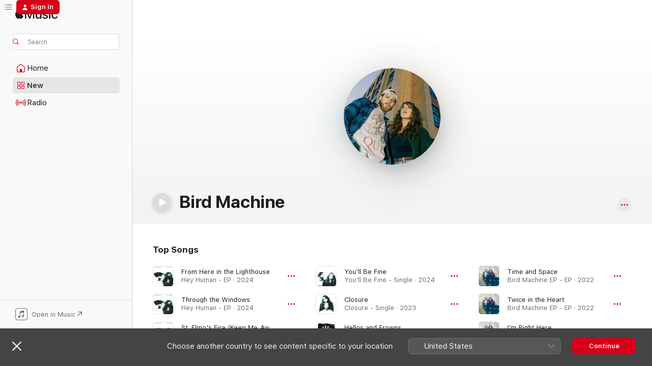

--- FILE ---
content_type: text/html
request_url: https://music.apple.com/kr/artist/bird-machine/1620643265?l=en-GB
body_size: 22531
content:
<!DOCTYPE html>
<html dir="ltr" lang="en-GB">
    <head>
        <!-- prettier-ignore -->
        <meta charset="utf-8">
        <!-- prettier-ignore -->
        <meta http-equiv="X-UA-Compatible" content="IE=edge">
        <!-- prettier-ignore -->
        <meta
            name="viewport"
            content="width=device-width,initial-scale=1,interactive-widget=resizes-content"
        >
        <!-- prettier-ignore -->
        <meta name="applicable-device" content="pc,mobile">
        <!-- prettier-ignore -->
        <meta name="referrer" content="strict-origin">
        <!-- prettier-ignore -->
        <link
            rel="apple-touch-icon"
            sizes="180x180"
            href="/assets/favicon/favicon-180.png"
        >
        <!-- prettier-ignore -->
        <link
            rel="icon"
            type="image/png"
            sizes="32x32"
            href="/assets/favicon/favicon-32.png"
        >
        <!-- prettier-ignore -->
        <link
            rel="icon"
            type="image/png"
            sizes="16x16"
            href="/assets/favicon/favicon-16.png"
        >
        <!-- prettier-ignore -->
        <link
            rel="mask-icon"
            href="/assets/favicon/favicon.svg"
            color="#fa233b"
        >
        <!-- prettier-ignore -->
        <link rel="manifest" href="/manifest.json">

        <title>‎Bird Machine - Apple Music</title><!-- HEAD_svelte-1cypuwr_START --><link rel="preconnect" href="//www.apple.com/wss/fonts" crossorigin="anonymous"><link rel="stylesheet" href="//www.apple.com/wss/fonts?families=SF+Pro,v4%7CSF+Pro+Icons,v1&amp;display=swap" type="text/css" referrerpolicy="strict-origin-when-cross-origin"><!-- HEAD_svelte-1cypuwr_END --><!-- HEAD_svelte-eg3hvx_START -->    <meta name="description" content="Listen to music by Bird Machine on Apple Music. Find top songs and albums by Bird Machine, including From Here in the Lighthouse, Through the Windows and more."> <meta name="keywords" content="listen, Bird Machine, music, songs, Indie Rock, apple music"> <link rel="canonical" href="https://music.apple.com/kr/artist/bird-machine/1620643265?l=en-GB">     <meta name="al:ios:app_store_id" content="1108187390"> <meta name="al:ios:app_name" content="Apple Music"> <meta name="apple:content_id" content="1620643265"> <meta name="apple:title" content="Bird Machine"> <meta name="apple:description" content="Listen to music by Bird Machine on Apple Music. Find top songs and albums by Bird Machine, including From Here in the Lighthouse, Through the Windows and more.">   <meta property="og:title" content="Bird Machine on Apple Music"> <meta property="og:description" content="Listen to music by Bird Machine on Apple Music."> <meta property="og:site_name" content="Apple Music - Web Player"> <meta property="og:url" content="https://music.apple.com/kr/artist/bird-machine/1620643265"> <meta property="og:image" content="https://is1-ssl.mzstatic.com/image/thumb/AMCArtistImages126/v4/b2/6f/be/b26fbefa-7b97-6742-6db4-529b3de40a99/ee9d7a9a-b8f2-418d-b79f-36a73c7df4e9_file_cropped.png/1200x630cw.png"> <meta property="og:image:secure_url" content="https://is1-ssl.mzstatic.com/image/thumb/AMCArtistImages126/v4/b2/6f/be/b26fbefa-7b97-6742-6db4-529b3de40a99/ee9d7a9a-b8f2-418d-b79f-36a73c7df4e9_file_cropped.png/1200x630cw.png"> <meta property="og:image:alt" content="Bird Machine on Apple Music"> <meta property="og:image:width" content="1200"> <meta property="og:image:height" content="630"> <meta property="og:image:type" content="image/png"> <meta property="og:type" content="music.musician"> <meta property="og:locale" content="en_GB">        <meta name="twitter:title" content="Bird Machine on Apple Music"> <meta name="twitter:description" content="Listen to music by Bird Machine on Apple Music."> <meta name="twitter:site" content="@AppleMusic"> <meta name="twitter:image" content="https://is1-ssl.mzstatic.com/image/thumb/AMCArtistImages126/v4/b2/6f/be/b26fbefa-7b97-6742-6db4-529b3de40a99/ee9d7a9a-b8f2-418d-b79f-36a73c7df4e9_file_cropped.png/1200x630cw.png"> <meta name="twitter:image:alt" content="Bird Machine on Apple Music"> <meta name="twitter:card" content="summary_large_image">       <!-- HTML_TAG_START -->
                <script id=schema:music-group type="application/ld+json">
                    {"@context":"http://schema.org","@type":"MusicGroup","name":"Bird Machine","description":"Listen to music by Bird Machine on Apple Music. Find top songs and albums by Bird Machine, including From Here in the Lighthouse, Through the Windows and more.","image":"https://is1-ssl.mzstatic.com/image/thumb/AMCArtistImages126/v4/b2/6f/be/b26fbefa-7b97-6742-6db4-529b3de40a99/ee9d7a9a-b8f2-418d-b79f-36a73c7df4e9_file_cropped.png/486x486bb.png","genre":["Indie Rock"],"tracks":[{"@type":"MusicRecording","name":"From Here in the Lighthouse","duration":"PT4M11S","url":"https://music.apple.com/kr/song/from-here-in-the-lighthouse/1729725250?l=en-GB","offers":{"@type":"Offer","category":"free","price":0},"audio":{"@type":"AudioObject","potentialAction":{"@type":"ListenAction","expectsAcceptanceOf":{"@type":"Offer","category":"free"},"target":{"@type":"EntryPoint","actionPlatform":"https://music.apple.com/kr/song/from-here-in-the-lighthouse/1729725250?l=en-GB"}},"name":"From Here in the Lighthouse","contentUrl":"https://audio-ssl.itunes.apple.com/itunes-assets/AudioPreview126/v4/55/7f/34/557f34ef-f950-53b7-00ef-0aa6ac32fe85/mzaf_614938511621194244.plus.aac.p.m4a","duration":"PT4M11S","uploadDate":"2024-02-23","thumbnailUrl":"https://is1-ssl.mzstatic.com/image/thumb/Music116/v4/5e/d1/b0/5ed1b0d3-0966-aa2a-c7a9-ae1ab4b550a5/XEL24027.jpg/1200x630cw.png"}},{"@type":"MusicRecording","name":"Through the Windows","duration":"PT4M12S","url":"https://music.apple.com/kr/song/through-the-windows/1729725249?l=en-GB","offers":{"@type":"Offer","category":"free","price":0},"audio":{"@type":"AudioObject","potentialAction":{"@type":"ListenAction","expectsAcceptanceOf":{"@type":"Offer","category":"free"},"target":{"@type":"EntryPoint","actionPlatform":"https://music.apple.com/kr/song/through-the-windows/1729725249?l=en-GB"}},"name":"Through the Windows","contentUrl":"https://audio-ssl.itunes.apple.com/itunes-assets/AudioPreview116/v4/b1/e2/7a/b1e27ab4-a38b-8004-44ae-66c57e356efb/mzaf_17149623444516979576.plus.aac.p.m4a","duration":"PT4M12S","uploadDate":"2024-02-23","thumbnailUrl":"https://is1-ssl.mzstatic.com/image/thumb/Music116/v4/5e/d1/b0/5ed1b0d3-0966-aa2a-c7a9-ae1ab4b550a5/XEL24027.jpg/1200x630cw.png"}},{"@type":"MusicRecording","name":"St. Elmo's Fire (Keep Me Awake)","duration":"PT3M43S","url":"https://music.apple.com/kr/song/st-elmos-fire-keep-me-awake/1729725247?l=en-GB","offers":{"@type":"Offer","category":"free","price":0},"audio":{"@type":"AudioObject","potentialAction":{"@type":"ListenAction","expectsAcceptanceOf":{"@type":"Offer","category":"free"},"target":{"@type":"EntryPoint","actionPlatform":"https://music.apple.com/kr/song/st-elmos-fire-keep-me-awake/1729725247?l=en-GB"}},"name":"St. Elmo's Fire (Keep Me Awake)","contentUrl":"https://audio-ssl.itunes.apple.com/itunes-assets/AudioPreview116/v4/0f/ac/50/0fac504f-98a1-6073-190d-162fb119a2e3/mzaf_6772452526467093278.plus.aac.p.m4a","duration":"PT3M43S","uploadDate":"2024-02-23","thumbnailUrl":"https://is1-ssl.mzstatic.com/image/thumb/Music116/v4/5e/d1/b0/5ed1b0d3-0966-aa2a-c7a9-ae1ab4b550a5/XEL24027.jpg/1200x630cw.png"}},{"@type":"MusicRecording","name":"You'll Be Fine","duration":"PT4M52S","url":"https://music.apple.com/kr/song/youll-be-fine/1723932596?l=en-GB","offers":{"@type":"Offer","category":"free","price":0},"audio":{"@type":"AudioObject","potentialAction":{"@type":"ListenAction","expectsAcceptanceOf":{"@type":"Offer","category":"free"},"target":{"@type":"EntryPoint","actionPlatform":"https://music.apple.com/kr/song/youll-be-fine/1723932596?l=en-GB"}},"name":"You'll Be Fine","contentUrl":"https://audio-ssl.itunes.apple.com/itunes-assets/AudioPreview116/v4/8e/e1/09/8ee109c2-35b6-8a49-a0e9-628cb4c570d4/mzaf_5142937617967715795.plus.aac.p.m4a","duration":"PT4M52S","uploadDate":"2024-01-26","thumbnailUrl":"https://is1-ssl.mzstatic.com/image/thumb/Music126/v4/bf/c6/6c/bfc66c74-0281-0929-9f80-74040c061eb5/cover.jpg/1200x630cw.png"}},{"@type":"MusicRecording","name":"Closure","duration":"PT4M46S","url":"https://music.apple.com/kr/song/closure/1776012213?l=en-GB","offers":{"@type":"Offer","category":"free","price":0},"audio":{"@type":"AudioObject","potentialAction":{"@type":"ListenAction","expectsAcceptanceOf":{"@type":"Offer","category":"free"},"target":{"@type":"EntryPoint","actionPlatform":"https://music.apple.com/kr/song/closure/1776012213?l=en-GB"}},"name":"Closure","contentUrl":"https://audio-ssl.itunes.apple.com/itunes-assets/AudioPreview211/v4/20/e6/3d/20e63deb-b611-b389-94d8-54ec15366dc8/mzaf_16553651750787930577.plus.aac.p.m4a","duration":"PT4M46S","uploadDate":"2023-10-20","thumbnailUrl":"https://is1-ssl.mzstatic.com/image/thumb/Music211/v4/75/6c/0c/756c0c20-68c9-e50e-cfd9-b8efebb12e92/9420076416627.jpg/1200x630cw.png"}},{"@type":"MusicRecording","name":"Hellos and Frowns","duration":"PT2M34S","url":"https://music.apple.com/kr/song/hellos-and-frowns/1776001337?l=en-GB","offers":{"@type":"Offer","category":"free","price":0},"audio":{"@type":"AudioObject","potentialAction":{"@type":"ListenAction","expectsAcceptanceOf":{"@type":"Offer","category":"free"},"target":{"@type":"EntryPoint","actionPlatform":"https://music.apple.com/kr/song/hellos-and-frowns/1776001337?l=en-GB"}},"name":"Hellos and Frowns","contentUrl":"https://audio-ssl.itunes.apple.com/itunes-assets/AudioPreview221/v4/31/5e/e0/315ee0df-81cb-5c31-395e-db9c23faea40/mzaf_2006545553166437330.plus.aac.p.m4a","duration":"PT2M34S","uploadDate":"2023-07-21","thumbnailUrl":"https://is1-ssl.mzstatic.com/image/thumb/Music211/v4/42/e5/21/42e52116-cdc7-b49d-b5e4-4dc5394e6635/9420076409933.jpg/1200x630cw.png"}},{"@type":"MusicRecording","name":"Time and Space","duration":"PT4M41S","url":"https://music.apple.com/kr/song/time-and-space/1776001274?l=en-GB","offers":{"@type":"Offer","category":"free","price":0},"audio":{"@type":"AudioObject","potentialAction":{"@type":"ListenAction","expectsAcceptanceOf":{"@type":"Offer","category":"free"},"target":{"@type":"EntryPoint","actionPlatform":"https://music.apple.com/kr/song/time-and-space/1776001274?l=en-GB"}},"name":"Time and Space","contentUrl":"https://audio-ssl.itunes.apple.com/itunes-assets/AudioPreview221/v4/0a/94/49/0a944951-2339-b68d-e96f-0ab7b089d0d3/mzaf_5498824354481923820.plus.aac.p.m4a","duration":"PT4M41S","uploadDate":"2022-11-25","thumbnailUrl":"https://is1-ssl.mzstatic.com/image/thumb/Music211/v4/85/67/84/856784f9-abca-e40a-ab67-274c50e1a74b/9420076400657.jpg/1200x630cw.png"}},{"@type":"MusicRecording","name":"Twice in the Heart","duration":"PT5M16S","url":"https://music.apple.com/kr/song/twice-in-the-heart/1776001256?l=en-GB","offers":{"@type":"Offer","category":"free","price":0},"audio":{"@type":"AudioObject","potentialAction":{"@type":"ListenAction","expectsAcceptanceOf":{"@type":"Offer","category":"free"},"target":{"@type":"EntryPoint","actionPlatform":"https://music.apple.com/kr/song/twice-in-the-heart/1776001256?l=en-GB"}},"name":"Twice in the Heart","contentUrl":"https://audio-ssl.itunes.apple.com/itunes-assets/AudioPreview211/v4/34/4f/e4/344fe46a-aec0-6d17-a411-d2c05906168e/mzaf_8878452446611441707.plus.aac.p.m4a","duration":"PT5M16S","uploadDate":"2022-11-25","thumbnailUrl":"https://is1-ssl.mzstatic.com/image/thumb/Music211/v4/85/67/84/856784f9-abca-e40a-ab67-274c50e1a74b/9420076400657.jpg/1200x630cw.png"}},{"@type":"MusicRecording","name":"I'm Right Here","duration":"PT5M45S","url":"https://music.apple.com/kr/song/im-right-here/1776001520?l=en-GB","offers":{"@type":"Offer","category":"free","price":0},"audio":{"@type":"AudioObject","potentialAction":{"@type":"ListenAction","expectsAcceptanceOf":{"@type":"Offer","category":"free"},"target":{"@type":"EntryPoint","actionPlatform":"https://music.apple.com/kr/song/im-right-here/1776001520?l=en-GB"}},"name":"I'm Right Here","contentUrl":"https://audio-ssl.itunes.apple.com/itunes-assets/AudioPreview211/v4/5b/0f/50/5b0f505d-fc38-da15-008d-ba1a0799d057/mzaf_16763461168016841323.plus.aac.p.m4a","duration":"PT5M45S","uploadDate":"2022-10-14","thumbnailUrl":"https://is1-ssl.mzstatic.com/image/thumb/Music211/v4/85/67/84/856784f9-abca-e40a-ab67-274c50e1a74b/9420076400657.jpg/1200x630cw.png"}},{"@type":"MusicRecording","name":"Moneyache","duration":"PT4M23S","url":"https://music.apple.com/kr/song/moneyache/1776001266?l=en-GB","offers":{"@type":"Offer","category":"free","price":0},"audio":{"@type":"AudioObject","potentialAction":{"@type":"ListenAction","expectsAcceptanceOf":{"@type":"Offer","category":"free"},"target":{"@type":"EntryPoint","actionPlatform":"https://music.apple.com/kr/song/moneyache/1776001266?l=en-GB"}},"name":"Moneyache","contentUrl":"https://audio-ssl.itunes.apple.com/itunes-assets/AudioPreview221/v4/56/fb/fd/56fbfdda-503e-544c-a00c-e545e6f215df/mzaf_5833130814914663418.plus.aac.p.m4a","duration":"PT4M23S","uploadDate":"2022-08-26","thumbnailUrl":"https://is1-ssl.mzstatic.com/image/thumb/Music211/v4/85/67/84/856784f9-abca-e40a-ab67-274c50e1a74b/9420076400657.jpg/1200x630cw.png"}},{"@type":"MusicRecording","name":"Our Kind","duration":"PT4M4S","url":"https://music.apple.com/kr/song/our-kind/1775997113?l=en-GB","offers":{"@type":"Offer","category":"free","price":0},"audio":{"@type":"AudioObject","potentialAction":{"@type":"ListenAction","expectsAcceptanceOf":{"@type":"Offer","category":"free"},"target":{"@type":"EntryPoint","actionPlatform":"https://music.apple.com/kr/song/our-kind/1775997113?l=en-GB"}},"name":"Our Kind","contentUrl":"https://audio-ssl.itunes.apple.com/itunes-assets/AudioPreview211/v4/39/2c/8b/392c8b6b-4ea4-49d6-e067-fa922d369092/mzaf_6821662159733984861.plus.aac.p.m4a","duration":"PT4M4S","uploadDate":"2022-07-08","thumbnailUrl":"https://is1-ssl.mzstatic.com/image/thumb/Music211/v4/89/e9/e5/89e9e5ca-21f6-5bfb-a6a5-a94c16b2359a/9420076400671.jpg/1200x630cw.png"}},{"@type":"MusicRecording","name":"A Lot of Love","duration":"PT4M28S","url":"https://music.apple.com/kr/song/a-lot-of-love/1774833250?l=en-GB","offers":{"@type":"Offer","category":"free","price":0},"audio":{"@type":"AudioObject","potentialAction":{"@type":"ListenAction","expectsAcceptanceOf":{"@type":"Offer","category":"free"},"target":{"@type":"EntryPoint","actionPlatform":"https://music.apple.com/kr/song/a-lot-of-love/1774833250?l=en-GB"}},"name":"A Lot of Love","contentUrl":"https://audio-ssl.itunes.apple.com/itunes-assets/AudioPreview211/v4/68/97/65/6897657d-67c9-ed48-e39e-f31ac9519999/mzaf_16131547708178623672.plus.aac.p.m4a","duration":"PT4M28S","uploadDate":"2020-05-01","thumbnailUrl":"https://is1-ssl.mzstatic.com/image/thumb/Music211/v4/f2/bb/35/f2bb357f-1358-df20-427a-ef3ffc907f6a/9420076400664.jpg/1200x630cw.png"}}],"albums":[],"url":"https://music.apple.com/kr/artist/bird-machine/1620643265?l=en-GB","potentialAction":{"@type":"ListenAction","expectsAcceptanceOf":{"@type":"Offer","category":"free"},"target":{"@type":"EntryPoint","actionPlatform":"https://music.apple.com/kr/artist/bird-machine/1620643265?l=en-GB"}}}
                </script>
                <!-- HTML_TAG_END -->    <!-- HEAD_svelte-eg3hvx_END -->
      <script type="module" crossorigin src="/assets/index~90a29058ba.js"></script>
      <link rel="stylesheet" href="/assets/index~fbf29d0525.css">
      <script type="module">import.meta.url;import("_").catch(()=>1);async function* g(){};window.__vite_is_modern_browser=true;</script>
      <script type="module">!function(){if(window.__vite_is_modern_browser)return;console.warn("vite: loading legacy chunks, syntax error above and the same error below should be ignored");var e=document.getElementById("vite-legacy-polyfill"),n=document.createElement("script");n.src=e.src,n.onload=function(){System.import(document.getElementById('vite-legacy-entry').getAttribute('data-src'))},document.body.appendChild(n)}();</script>
    </head>
    <body>
        
        <script
            async
            src="/includes/js-cdn/musickit/v3/amp/musickit.js"
        ></script>
        <script
            type="module"
            async
            src="/includes/js-cdn/musickit/v3/components/musickit-components/musickit-components.esm.js"
        ></script>
        <script
            nomodule
            async
            src="/includes/js-cdn/musickit/v3/components/musickit-components/musickit-components.js"
        ></script>
        <svg style="display: none" xmlns="http://www.w3.org/2000/svg">
            <symbol id="play-circle-fill" viewBox="0 0 60 60">
                <path
                    class="icon-circle-fill__circle"
                    fill="var(--iconCircleFillBG, transparent)"
                    d="M30 60c16.411 0 30-13.617 30-30C60 13.588 46.382 0 29.971 0 13.588 0 .001 13.588.001 30c0 16.383 13.617 30 30 30Z"
                />
                <path
                    fill="var(--iconFillArrow, var(--keyColor, black))"
                    d="M24.411 41.853c-1.41.853-3.028.177-3.028-1.294V19.47c0-1.44 1.735-2.058 3.028-1.294l17.265 10.235a1.89 1.89 0 0 1 0 3.265L24.411 41.853Z"
                />
            </symbol>
        </svg>
        <div class="body-container">
              <div class="app-container svelte-t3vj1e" data-testid="app-container">   <div class="header svelte-rjjbqs" data-testid="header"><nav data-testid="navigation" class="navigation svelte-13li0vp"><div class="navigation__header svelte-13li0vp"><div data-testid="logo" class="logo svelte-1o7dz8w"> <a aria-label="Apple Music" role="img" href="https://music.apple.com/kr/home?l=en" class="svelte-1o7dz8w"><svg height="20" viewBox="0 0 83 20" width="83" xmlns="http://www.w3.org/2000/svg" class="logo" aria-hidden="true"><path d="M34.752 19.746V6.243h-.088l-5.433 13.503h-2.074L21.711 6.243h-.087v13.503h-2.548V1.399h3.235l5.833 14.621h.1l5.82-14.62h3.248v18.347h-2.56zm16.649 0h-2.586v-2.263h-.062c-.725 1.602-2.061 2.504-4.072 2.504-2.86 0-4.61-1.894-4.61-4.958V6.37h2.698v8.125c0 2.034.95 3.127 2.81 3.127 1.95 0 3.124-1.373 3.124-3.458V6.37H51.4v13.376zm7.394-13.618c3.06 0 5.046 1.73 5.134 4.196h-2.536c-.15-1.296-1.087-2.11-2.598-2.11-1.462 0-2.436.724-2.436 1.793 0 .839.6 1.41 2.023 1.741l2.136.496c2.686.636 3.71 1.704 3.71 3.636 0 2.442-2.236 4.12-5.333 4.12-3.285 0-5.26-1.64-5.509-4.183h2.673c.25 1.398 1.187 2.085 2.836 2.085 1.623 0 2.623-.687 2.623-1.78 0-.865-.487-1.373-1.924-1.704l-2.136-.508c-2.498-.585-3.735-1.806-3.735-3.75 0-2.391 2.049-4.032 5.072-4.032zM66.1 2.836c0-.878.7-1.577 1.561-1.577.862 0 1.55.7 1.55 1.577 0 .864-.688 1.576-1.55 1.576a1.573 1.573 0 0 1-1.56-1.576zm.212 3.534h2.698v13.376h-2.698zm14.089 4.603c-.275-1.424-1.324-2.556-3.085-2.556-2.086 0-3.46 1.767-3.46 4.64 0 2.938 1.386 4.642 3.485 4.642 1.66 0 2.748-.928 3.06-2.48H83C82.713 18.067 80.477 20 77.317 20c-3.76 0-6.208-2.62-6.208-6.942 0-4.247 2.448-6.93 6.183-6.93 3.385 0 5.446 2.213 5.683 4.845h-2.573zM10.824 3.189c-.698.834-1.805 1.496-2.913 1.398-.145-1.128.41-2.33 1.036-3.065C9.644.662 10.848.05 11.835 0c.121 1.178-.336 2.33-1.01 3.19zm.999 1.619c.624.049 2.425.244 3.578 1.98-.096.074-2.137 1.272-2.113 3.79.024 3.01 2.593 4.012 2.617 4.037-.024.074-.407 1.419-1.344 2.812-.817 1.224-1.657 2.422-3.002 2.447-1.297.024-1.73-.783-3.218-.783-1.489 0-1.97.758-3.194.807-1.297.048-2.28-1.297-3.097-2.52C.368 14.908-.904 10.408.825 7.375c.84-1.516 2.377-2.47 4.034-2.495 1.273-.023 2.45.857 3.218.857.769 0 2.137-1.027 3.746-.93z"></path></svg></a>   </div> <div class="search-input-wrapper svelte-nrtdem" data-testid="search-input"><div data-testid="amp-search-input" aria-controls="search-suggestions" aria-expanded="false" aria-haspopup="listbox" aria-owns="search-suggestions" class="search-input-container svelte-rg26q6" tabindex="-1" role=""><div class="flex-container svelte-rg26q6"><form id="search-input-form" class="svelte-rg26q6"><svg height="16" width="16" viewBox="0 0 16 16" class="search-svg" aria-hidden="true"><path d="M11.87 10.835c.018.015.035.03.051.047l3.864 3.863a.735.735 0 1 1-1.04 1.04l-3.863-3.864a.744.744 0 0 1-.047-.051 6.667 6.667 0 1 1 1.035-1.035zM6.667 12a5.333 5.333 0 1 0 0-10.667 5.333 5.333 0 0 0 0 10.667z"></path></svg> <input aria-autocomplete="list" aria-multiline="false" aria-controls="search-suggestions" placeholder="Search" spellcheck="false" autocomplete="off" autocorrect="off" autocapitalize="off" type="text" inputmode="search" class="search-input__text-field svelte-rg26q6" data-testid="search-input__text-field"></form> </div> <div data-testid="search-scope-bar"></div>   </div> </div></div> <div data-testid="navigation-content" class="navigation__content svelte-13li0vp" id="navigation" aria-hidden="false"><div class="navigation__scrollable-container svelte-13li0vp"><div data-testid="navigation-items-primary" class="navigation-items navigation-items--primary svelte-ng61m8"> <ul class="navigation-items__list svelte-ng61m8">  <li class="navigation-item navigation-item__home svelte-1a5yt87" aria-selected="false" data-testid="navigation-item"> <a href="https://music.apple.com/kr/home?l=en" class="navigation-item__link svelte-1a5yt87" role="button" data-testid="home" aria-pressed="false"><div class="navigation-item__content svelte-zhx7t9"> <span class="navigation-item__icon svelte-zhx7t9"> <svg width="24" height="24" viewBox="0 0 24 24" xmlns="http://www.w3.org/2000/svg" aria-hidden="true"><path d="M5.93 20.16a1.94 1.94 0 0 1-1.43-.502c-.334-.335-.502-.794-.502-1.393v-7.142c0-.362.062-.688.177-.953.123-.264.326-.529.6-.75l6.145-5.157c.176-.141.344-.247.52-.318.176-.07.362-.105.564-.105.194 0 .388.035.565.105.176.07.352.177.52.318l6.146 5.158c.273.23.467.476.59.75.124.264.177.59.177.96v7.134c0 .59-.159 1.058-.503 1.393-.335.335-.811.503-1.428.503H5.929Zm12.14-1.172c.221 0 .406-.07.547-.212a.688.688 0 0 0 .22-.511v-7.142c0-.177-.026-.344-.087-.459a.97.97 0 0 0-.265-.353l-6.154-5.149a.756.756 0 0 0-.177-.115.37.37 0 0 0-.15-.035.37.37 0 0 0-.158.035l-.177.115-6.145 5.15a.982.982 0 0 0-.274.352 1.13 1.13 0 0 0-.088.468v7.133c0 .203.08.379.23.511a.744.744 0 0 0 .546.212h12.133Zm-8.323-4.7c0-.176.062-.326.177-.432a.6.6 0 0 1 .423-.159h3.315c.176 0 .326.053.432.16s.159.255.159.431v4.973H9.756v-4.973Z"></path></svg> </span> <span class="navigation-item__label svelte-zhx7t9"> Home </span> </div></a>  </li>  <li class="navigation-item navigation-item__new svelte-1a5yt87" aria-selected="false" data-testid="navigation-item"> <a href="https://music.apple.com/kr/new?l=en" class="navigation-item__link svelte-1a5yt87" role="button" data-testid="new" aria-pressed="false"><div class="navigation-item__content svelte-zhx7t9"> <span class="navigation-item__icon svelte-zhx7t9"> <svg height="24" viewBox="0 0 24 24" width="24" aria-hidden="true"><path d="M9.92 11.354c.966 0 1.453-.487 1.453-1.49v-3.4c0-1.004-.487-1.483-1.453-1.483H6.452C5.487 4.981 5 5.46 5 6.464v3.4c0 1.003.487 1.49 1.452 1.49zm7.628 0c.965 0 1.452-.487 1.452-1.49v-3.4c0-1.004-.487-1.483-1.452-1.483h-3.46c-.974 0-1.46.479-1.46 1.483v3.4c0 1.003.486 1.49 1.46 1.49zm-7.65-1.073h-3.43c-.266 0-.396-.137-.396-.418v-3.4c0-.273.13-.41.396-.41h3.43c.265 0 .402.137.402.41v3.4c0 .281-.137.418-.403.418zm7.634 0h-3.43c-.273 0-.402-.137-.402-.418v-3.4c0-.273.129-.41.403-.41h3.43c.265 0 .395.137.395.41v3.4c0 .281-.13.418-.396.418zm-7.612 8.7c.966 0 1.453-.48 1.453-1.483v-3.407c0-.996-.487-1.483-1.453-1.483H6.452c-.965 0-1.452.487-1.452 1.483v3.407c0 1.004.487 1.483 1.452 1.483zm7.628 0c.965 0 1.452-.48 1.452-1.483v-3.407c0-.996-.487-1.483-1.452-1.483h-3.46c-.974 0-1.46.487-1.46 1.483v3.407c0 1.004.486 1.483 1.46 1.483zm-7.65-1.072h-3.43c-.266 0-.396-.137-.396-.41v-3.4c0-.282.13-.418.396-.418h3.43c.265 0 .402.136.402.418v3.4c0 .273-.137.41-.403.41zm7.634 0h-3.43c-.273 0-.402-.137-.402-.41v-3.4c0-.282.129-.418.403-.418h3.43c.265 0 .395.136.395.418v3.4c0 .273-.13.41-.396.41z" fill-opacity=".95"></path></svg> </span> <span class="navigation-item__label svelte-zhx7t9"> New </span> </div></a>  </li>  <li class="navigation-item navigation-item__radio svelte-1a5yt87" aria-selected="false" data-testid="navigation-item"> <a href="https://music.apple.com/kr/radio?l=en" class="navigation-item__link svelte-1a5yt87" role="button" data-testid="radio" aria-pressed="false"><div class="navigation-item__content svelte-zhx7t9"> <span class="navigation-item__icon svelte-zhx7t9"> <svg width="24" height="24" viewBox="0 0 24 24" xmlns="http://www.w3.org/2000/svg" aria-hidden="true"><path d="M19.359 18.57C21.033 16.818 22 14.461 22 11.89s-.967-4.93-2.641-6.68c-.276-.292-.653-.26-.868-.023-.222.246-.176.591.085.868 1.466 1.535 2.272 3.593 2.272 5.835 0 2.241-.806 4.3-2.272 5.835-.261.268-.307.621-.085.86.215.245.592.276.868-.016zm-13.85.014c.222-.238.176-.59-.085-.86-1.474-1.535-2.272-3.593-2.272-5.834 0-2.242.798-4.3 2.272-5.835.261-.277.307-.622.085-.868-.215-.238-.592-.269-.868.023C2.967 6.96 2 9.318 2 11.89s.967 4.929 2.641 6.68c.276.29.653.26.868.014zm1.957-1.873c.223-.253.162-.583-.1-.867-.951-1.068-1.473-2.45-1.473-3.954 0-1.505.522-2.887 1.474-3.954.26-.284.322-.614.1-.876-.23-.26-.622-.26-.891.039-1.175 1.274-1.827 2.963-1.827 4.79 0 1.82.652 3.517 1.827 4.784.269.3.66.307.89.038zm9.958-.038c1.175-1.267 1.827-2.964 1.827-4.783 0-1.828-.652-3.517-1.827-4.791-.269-.3-.66-.3-.89-.039-.23.262-.162.592.092.876.96 1.067 1.481 2.449 1.481 3.954 0 1.504-.522 2.886-1.481 3.954-.254.284-.323.614-.092.867.23.269.621.261.89-.038zm-8.061-1.966c.23-.26.13-.568-.092-.883-.415-.522-.63-1.197-.63-1.934 0-.737.215-1.413.63-1.943.222-.307.322-.614.092-.875s-.653-.261-.906.054a4.385 4.385 0 0 0-.968 2.764 4.38 4.38 0 0 0 .968 2.756c.253.322.675.322.906.061zm6.18-.061a4.38 4.38 0 0 0 .968-2.756 4.385 4.385 0 0 0-.968-2.764c-.253-.315-.675-.315-.906-.054-.23.261-.138.568.092.875.415.53.63 1.206.63 1.943 0 .737-.215 1.412-.63 1.934-.23.315-.322.622-.092.883s.653.261.906-.061zm-3.547-.967c.96 0 1.789-.814 1.789-1.797s-.83-1.789-1.789-1.789c-.96 0-1.781.806-1.781 1.789 0 .983.821 1.797 1.781 1.797z"></path></svg> </span> <span class="navigation-item__label svelte-zhx7t9"> Radio </span> </div></a>  </li>  <li class="navigation-item navigation-item__search svelte-1a5yt87" aria-selected="false" data-testid="navigation-item"> <a href="https://music.apple.com/kr/search?l=en" class="navigation-item__link svelte-1a5yt87" role="button" data-testid="search" aria-pressed="false"><div class="navigation-item__content svelte-zhx7t9"> <span class="navigation-item__icon svelte-zhx7t9"> <svg height="24" viewBox="0 0 24 24" width="24" aria-hidden="true"><path d="M17.979 18.553c.476 0 .813-.366.813-.835a.807.807 0 0 0-.235-.586l-3.45-3.457a5.61 5.61 0 0 0 1.158-3.413c0-3.098-2.535-5.633-5.633-5.633C7.542 4.63 5 7.156 5 10.262c0 3.098 2.534 5.632 5.632 5.632a5.614 5.614 0 0 0 3.274-1.055l3.472 3.472a.835.835 0 0 0 .6.242zm-7.347-3.875c-2.417 0-4.416-2-4.416-4.416 0-2.417 2-4.417 4.416-4.417 2.417 0 4.417 2 4.417 4.417s-2 4.416-4.417 4.416z" fill-opacity=".95"></path></svg> </span> <span class="navigation-item__label svelte-zhx7t9"> Search </span> </div></a>  </li></ul> </div>   </div> <div class="navigation__native-cta"><div slot="native-cta"><div data-testid="native-cta" class="native-cta svelte-1t4vswz  native-cta--authenticated"><button class="native-cta__button svelte-1t4vswz" data-testid="native-cta-button"><span class="native-cta__app-icon svelte-1t4vswz"><svg width="24" height="24" xmlns="http://www.w3.org/2000/svg" xml:space="preserve" style="fill-rule:evenodd;clip-rule:evenodd;stroke-linejoin:round;stroke-miterlimit:2" viewBox="0 0 24 24" slot="app-icon" aria-hidden="true"><path d="M22.567 1.496C21.448.393 19.956.045 17.293.045H6.566c-2.508 0-4.028.376-5.12 1.465C.344 2.601 0 4.09 0 6.611v10.727c0 2.695.33 4.18 1.432 5.257 1.106 1.103 2.595 1.45 5.275 1.45h10.586c2.663 0 4.169-.347 5.274-1.45C23.656 21.504 24 20.033 24 17.338V6.752c0-2.694-.344-4.179-1.433-5.256Zm.411 4.9v11.299c0 1.898-.338 3.286-1.188 4.137-.851.864-2.256 1.191-4.141 1.191H6.35c-1.884 0-3.303-.341-4.154-1.191-.85-.851-1.174-2.239-1.174-4.137V6.54c0-2.014.324-3.445 1.16-4.295.851-.864 2.312-1.177 4.313-1.177h11.154c1.885 0 3.29.341 4.141 1.191.864.85 1.188 2.239 1.188 4.137Z" style="fill-rule:nonzero"></path><path d="M7.413 19.255c.987 0 2.48-.728 2.48-2.672v-6.385c0-.35.063-.428.378-.494l5.298-1.095c.351-.067.534.025.534.333l.035 4.286c0 .337-.182.586-.53.652l-1.014.228c-1.361.3-2.007.923-2.007 1.937 0 1.017.79 1.748 1.926 1.748.986 0 2.444-.679 2.444-2.64V5.654c0-.636-.279-.821-1.016-.66L9.646 6.298c-.448.091-.674.329-.674.699l.035 7.697c0 .336-.148.546-.446.613l-1.067.21c-1.329.266-1.986.93-1.986 1.993 0 1.017.786 1.745 1.905 1.745Z" style="fill-rule:nonzero"></path></svg></span> <span class="native-cta__label svelte-1t4vswz">Open in Music</span> <span class="native-cta__arrow svelte-1t4vswz"><svg height="16" width="16" viewBox="0 0 16 16" class="native-cta-action" aria-hidden="true"><path d="M1.559 16 13.795 3.764v8.962H16V0H3.274v2.205h8.962L0 14.441 1.559 16z"></path></svg></span></button> </div>  </div></div></div> </nav> </div>  <div class="player-bar player-bar__floating-player svelte-1rr9v04" data-testid="player-bar" aria-label="Music controls" aria-hidden="false">   </div>   <div id="scrollable-page" class="scrollable-page svelte-mt0bfj" data-main-content data-testid="main-section" aria-hidden="false"><main data-testid="main" class="svelte-bzjlhs"><div class="content-container svelte-bzjlhs" data-testid="content-container"><div class="search-input-wrapper svelte-nrtdem" data-testid="search-input"><div data-testid="amp-search-input" aria-controls="search-suggestions" aria-expanded="false" aria-haspopup="listbox" aria-owns="search-suggestions" class="search-input-container svelte-rg26q6" tabindex="-1" role=""><div class="flex-container svelte-rg26q6"><form id="search-input-form" class="svelte-rg26q6"><svg height="16" width="16" viewBox="0 0 16 16" class="search-svg" aria-hidden="true"><path d="M11.87 10.835c.018.015.035.03.051.047l3.864 3.863a.735.735 0 1 1-1.04 1.04l-3.863-3.864a.744.744 0 0 1-.047-.051 6.667 6.667 0 1 1 1.035-1.035zM6.667 12a5.333 5.333 0 1 0 0-10.667 5.333 5.333 0 0 0 0 10.667z"></path></svg> <input value="" aria-autocomplete="list" aria-multiline="false" aria-controls="search-suggestions" placeholder="Search" spellcheck="false" autocomplete="off" autocorrect="off" autocapitalize="off" type="text" inputmode="search" class="search-input__text-field svelte-rg26q6" data-testid="search-input__text-field"></form> </div> <div data-testid="search-scope-bar"> </div>   </div> </div>      <div class="section svelte-wa5vzl" data-testid="section-container" aria-label="Featured"> <div class="section-content svelte-wa5vzl" data-testid="section-content"> <div data-testid="artist-detail-header" class="artist-header svelte-1xfsgte" style=""><div class="artist-header__circular-artwork-container svelte-1xfsgte"><div class="artist-header__circular-artwork-gradient svelte-1xfsgte"><div class="ellipse-lockup svelte-f2g5g5" data-testid="ellipse-lockup"><div class="artwork svelte-f2g5g5" aria-hidden="true"><div data-testid="artwork-component" class="artwork-component artwork-component--aspect-ratio artwork-component--orientation-square svelte-g1i36u    artwork-component--fullwidth    artwork-component--has-borders" style="
            --artwork-bg-color: #192212;
            --aspect-ratio: 1;
            --placeholder-bg-color: #192212;
       ">   <picture class="svelte-g1i36u"><source sizes="190px" srcset="https://is1-ssl.mzstatic.com/image/thumb/AMCArtistImages126/v4/b2/6f/be/b26fbefa-7b97-6742-6db4-529b3de40a99/ee9d7a9a-b8f2-418d-b79f-36a73c7df4e9_file_cropped.png/190x190cc.webp 190w,https://is1-ssl.mzstatic.com/image/thumb/AMCArtistImages126/v4/b2/6f/be/b26fbefa-7b97-6742-6db4-529b3de40a99/ee9d7a9a-b8f2-418d-b79f-36a73c7df4e9_file_cropped.png/380x380cc.webp 380w" type="image/webp"> <source sizes="190px" srcset="https://is1-ssl.mzstatic.com/image/thumb/AMCArtistImages126/v4/b2/6f/be/b26fbefa-7b97-6742-6db4-529b3de40a99/ee9d7a9a-b8f2-418d-b79f-36a73c7df4e9_file_cropped.png/190x190cc-60.jpg 190w,https://is1-ssl.mzstatic.com/image/thumb/AMCArtistImages126/v4/b2/6f/be/b26fbefa-7b97-6742-6db4-529b3de40a99/ee9d7a9a-b8f2-418d-b79f-36a73c7df4e9_file_cropped.png/380x380cc-60.jpg 380w" type="image/jpeg"> <img alt="" class="artwork-component__contents artwork-component__image svelte-g1i36u" loading="lazy" src="/assets/artwork/1x1.gif" role="presentation" decoding="async" width="190" height="190" fetchpriority="auto" style="opacity: 1;"></picture> </div></div> <div class="text-container svelte-f2g5g5">  </div> </div></div> <div class="artist-header__circular-artwork svelte-1xfsgte"><div class="ellipse-lockup svelte-f2g5g5" data-testid="ellipse-lockup"><div class="artwork svelte-f2g5g5" aria-hidden="true"><div data-testid="artwork-component" class="artwork-component artwork-component--aspect-ratio artwork-component--orientation-square svelte-g1i36u    artwork-component--fullwidth    artwork-component--has-borders" style="
            --artwork-bg-color: #192212;
            --aspect-ratio: 1;
            --placeholder-bg-color: #192212;
       ">   <picture class="svelte-g1i36u"><source sizes="190px" srcset="https://is1-ssl.mzstatic.com/image/thumb/AMCArtistImages126/v4/b2/6f/be/b26fbefa-7b97-6742-6db4-529b3de40a99/ee9d7a9a-b8f2-418d-b79f-36a73c7df4e9_file_cropped.png/190x190cc.webp 190w,https://is1-ssl.mzstatic.com/image/thumb/AMCArtistImages126/v4/b2/6f/be/b26fbefa-7b97-6742-6db4-529b3de40a99/ee9d7a9a-b8f2-418d-b79f-36a73c7df4e9_file_cropped.png/380x380cc.webp 380w" type="image/webp"> <source sizes="190px" srcset="https://is1-ssl.mzstatic.com/image/thumb/AMCArtistImages126/v4/b2/6f/be/b26fbefa-7b97-6742-6db4-529b3de40a99/ee9d7a9a-b8f2-418d-b79f-36a73c7df4e9_file_cropped.png/190x190cc-60.jpg 190w,https://is1-ssl.mzstatic.com/image/thumb/AMCArtistImages126/v4/b2/6f/be/b26fbefa-7b97-6742-6db4-529b3de40a99/ee9d7a9a-b8f2-418d-b79f-36a73c7df4e9_file_cropped.png/380x380cc-60.jpg 380w" type="image/jpeg"> <img alt="Bird Machine" class="artwork-component__contents artwork-component__image svelte-g1i36u" loading="lazy" src="/assets/artwork/1x1.gif" role="presentation" decoding="async" width="190" height="190" fetchpriority="auto" style="opacity: 1;"></picture> </div></div> <div class="text-container svelte-f2g5g5">  </div> </div></div></div> <div class="artist-header__name-container svelte-1xfsgte"> <h1 data-testid="artist-header-name" class="artist-header__name svelte-1xfsgte">Bird Machine</h1>  <span class="artist-header__play-button svelte-1xfsgte"><button aria-label="Play" class="play-button svelte-19j07e7 play-button--platter    is-stand-alone    is-filled" data-testid="play-button"><svg aria-hidden="true" class="icon play-svg" data-testid="play-icon" iconState="play"><use href="#play-circle-fill"></use></svg> </button></span>   <span class="artist-header__context-menu svelte-1xfsgte"><amp-contextual-menu-button config="[object Object]" class="svelte-dj0bcp"> <span aria-label="MORE" class="more-button svelte-dj0bcp more-button--platter  more-button--material" data-testid="more-button" slot="trigger-content"><svg width="28" height="28" viewBox="0 0 28 28" class="glyph" xmlns="http://www.w3.org/2000/svg"><circle fill="var(--iconCircleFill, transparent)" cx="14" cy="14" r="14"></circle><path fill="var(--iconEllipsisFill, white)" d="M10.105 14c0-.87-.687-1.55-1.564-1.55-.862 0-1.557.695-1.557 1.55 0 .848.695 1.55 1.557 1.55.855 0 1.564-.702 1.564-1.55zm5.437 0c0-.87-.68-1.55-1.542-1.55A1.55 1.55 0 0012.45 14c0 .848.695 1.55 1.55 1.55.848 0 1.542-.702 1.542-1.55zm5.474 0c0-.87-.687-1.55-1.557-1.55-.87 0-1.564.695-1.564 1.55 0 .848.694 1.55 1.564 1.55.848 0 1.557-.702 1.557-1.55z"></path></svg></span> </amp-contextual-menu-button></span></div> </div></div>   </div><div class="section svelte-wa5vzl" data-testid="section-container"> <div class="section-content svelte-wa5vzl" data-testid="section-content"> <div class="spacer-wrapper svelte-14fis98"></div></div>   </div><div class="section svelte-wa5vzl" data-testid="section-container" aria-label="Top Songs"> <div class="section-content svelte-wa5vzl" data-testid="section-content"><div class="header svelte-fr9z27">  <div class="header-title-wrapper svelte-fr9z27">    <h2 class="title svelte-fr9z27" data-testid="header-title"><span class="dir-wrapper" dir="auto">Top Songs</span></h2> </div>   </div>   <div class="svelte-1dd7dqt shelf"><section data-testid="shelf-component" class="shelf-grid shelf-grid--onhover svelte-12rmzef" style="
            --grid-max-content-xsmall: 270px; --grid-column-gap-xsmall: 10px; --grid-row-gap-xsmall: 0px; --grid-small: 2; --grid-column-gap-small: 20px; --grid-row-gap-small: 0px; --grid-medium: 3; --grid-column-gap-medium: 20px; --grid-row-gap-medium: 0px; --grid-large: 4; --grid-column-gap-large: 20px; --grid-row-gap-large: 0px; --grid-xlarge: 4; --grid-column-gap-xlarge: 20px; --grid-row-gap-xlarge: 0px;
            --grid-type: TrackLockupsShelf;
            --grid-rows: 3;
            --standard-lockup-shadow-offset: 15px;
            
        "> <div class="shelf-grid__body svelte-12rmzef" data-testid="shelf-body">   <button disabled aria-label="Previous Page" type="button" class="shelf-grid-nav__arrow shelf-grid-nav__arrow--left svelte-1xmivhv" data-testid="shelf-button-left" style="--offset: 0px;"><svg viewBox="0 0 9 31" xmlns="http://www.w3.org/2000/svg"><path d="M5.275 29.46a1.61 1.61 0 0 0 1.456 1.077c1.018 0 1.772-.737 1.772-1.737 0-.526-.277-1.186-.449-1.62l-4.68-11.912L8.05 3.363c.172-.442.45-1.116.45-1.625A1.702 1.702 0 0 0 6.728.002a1.603 1.603 0 0 0-1.456 1.09L.675 12.774c-.301.775-.677 1.744-.677 2.495 0 .754.376 1.705.677 2.498L5.272 29.46Z"></path></svg></button> <ul slot="shelf-content" class="shelf-grid__list shelf-grid__list--grid-type-TrackLockupsShelf shelf-grid__list--grid-rows-3 svelte-12rmzef" role="list" tabindex="-1" data-testid="shelf-item-list">   <li class="shelf-grid__list-item svelte-12rmzef" data-test-id="shelf-grid-list-item-0" data-index="0" aria-hidden="true"><div class="svelte-12rmzef"><div class="track-lockup svelte-qokdbs    is-link" data-testid="track-lockup" role="listitem" aria-label="From Here in the Lighthouse, By Bird Machine"><div class="track-lockup__artwork-wrapper svelte-qokdbs" data-testid="track-lockup-artwork"><div data-testid="artwork-component" class="artwork-component artwork-component--aspect-ratio artwork-component--orientation-square svelte-g1i36u        artwork-component--has-borders" style="
            --artwork-bg-color: #eeeeee;
            --aspect-ratio: 1;
            --placeholder-bg-color: #eeeeee;
       ">   <picture class="svelte-g1i36u"><source sizes="48px" srcset="https://is1-ssl.mzstatic.com/image/thumb/Music116/v4/5e/d1/b0/5ed1b0d3-0966-aa2a-c7a9-ae1ab4b550a5/XEL24027.jpg/48x48bb.webp 48w,https://is1-ssl.mzstatic.com/image/thumb/Music116/v4/5e/d1/b0/5ed1b0d3-0966-aa2a-c7a9-ae1ab4b550a5/XEL24027.jpg/96x96bb.webp 96w" type="image/webp"> <source sizes="48px" srcset="https://is1-ssl.mzstatic.com/image/thumb/Music116/v4/5e/d1/b0/5ed1b0d3-0966-aa2a-c7a9-ae1ab4b550a5/XEL24027.jpg/48x48bb-60.jpg 48w,https://is1-ssl.mzstatic.com/image/thumb/Music116/v4/5e/d1/b0/5ed1b0d3-0966-aa2a-c7a9-ae1ab4b550a5/XEL24027.jpg/96x96bb-60.jpg 96w" type="image/jpeg"> <img alt="" class="artwork-component__contents artwork-component__image svelte-g1i36u" loading="lazy" src="/assets/artwork/1x1.gif" role="presentation" decoding="async" width="48" height="48" fetchpriority="auto" style="opacity: 1;"></picture> </div> <div class="track-lockup__play-button-wrapper svelte-qokdbs">  <div class="interactive-play-button svelte-a72zjx"><button aria-label="Play" class="play-button svelte-19j07e7   play-button--standard" data-testid="play-button"><svg width="16" height="16" viewBox="0 0 16 16" xmlns="http://www.w3.org/2000/svg" class="icon play-svg" data-testid="play-icon" aria-hidden="true" iconState="play"><path fill="var(--nonPlatterIconFill, var(--keyColor, black))" d="m4.4 15.14 10.386-6.096c.842-.459.794-1.64 0-2.097L4.401.85c-.87-.53-2-.12-2 .82v12.625c0 .966 1.06 1.4 2 .844z"></path></svg> </button> </div></div></div>  <ul class="track-lockup__content svelte-qokdbs"> <li class="track-lockup__title svelte-qokdbs" data-testid="track-lockup-title"><div class="track-lockup__clamp-wrapper svelte-qokdbs"> <a data-testid="click-action" class="click-action svelte-c0t0j2" href="#" aria-label="From Here in the Lighthouse, By Bird Machine">From Here in the Lighthouse</a></div>   </li> <li class="track-lockup__subtitle svelte-qokdbs"><div class="track-lockup__clamp-wrapper svelte-qokdbs"> <span data-testid="track-lockup-subtitle"> <span>Hey Human - EP · 2024</span></span></div></li> </ul> <div class="track-lockup__context-menu svelte-qokdbs"> <div class="cloud-buttons svelte-u0auos" data-testid="cloud-buttons">  <amp-contextual-menu-button config="[object Object]" class="svelte-dj0bcp"> <span aria-label="MORE" class="more-button svelte-dj0bcp  more-button--non-platter" data-testid="more-button" slot="trigger-content"><svg width="28" height="28" viewBox="0 0 28 28" class="glyph" xmlns="http://www.w3.org/2000/svg"><circle fill="var(--iconCircleFill, transparent)" cx="14" cy="14" r="14"></circle><path fill="var(--iconEllipsisFill, white)" d="M10.105 14c0-.87-.687-1.55-1.564-1.55-.862 0-1.557.695-1.557 1.55 0 .848.695 1.55 1.557 1.55.855 0 1.564-.702 1.564-1.55zm5.437 0c0-.87-.68-1.55-1.542-1.55A1.55 1.55 0 0012.45 14c0 .848.695 1.55 1.55 1.55.848 0 1.542-.702 1.542-1.55zm5.474 0c0-.87-.687-1.55-1.557-1.55-.87 0-1.564.695-1.564 1.55 0 .848.694 1.55 1.564 1.55.848 0 1.557-.702 1.557-1.55z"></path></svg></span> </amp-contextual-menu-button></div> </div> </div> </div></li>   <li class="shelf-grid__list-item svelte-12rmzef" data-test-id="shelf-grid-list-item-1" data-index="1" aria-hidden="true"><div class="svelte-12rmzef"><div class="track-lockup svelte-qokdbs    is-link" data-testid="track-lockup" role="listitem" aria-label="Through the Windows, By Bird Machine"><div class="track-lockup__artwork-wrapper svelte-qokdbs" data-testid="track-lockup-artwork"><div data-testid="artwork-component" class="artwork-component artwork-component--aspect-ratio artwork-component--orientation-square svelte-g1i36u        artwork-component--has-borders" style="
            --artwork-bg-color: #eeeeee;
            --aspect-ratio: 1;
            --placeholder-bg-color: #eeeeee;
       ">   <picture class="svelte-g1i36u"><source sizes="48px" srcset="https://is1-ssl.mzstatic.com/image/thumb/Music116/v4/5e/d1/b0/5ed1b0d3-0966-aa2a-c7a9-ae1ab4b550a5/XEL24027.jpg/48x48bb.webp 48w,https://is1-ssl.mzstatic.com/image/thumb/Music116/v4/5e/d1/b0/5ed1b0d3-0966-aa2a-c7a9-ae1ab4b550a5/XEL24027.jpg/96x96bb.webp 96w" type="image/webp"> <source sizes="48px" srcset="https://is1-ssl.mzstatic.com/image/thumb/Music116/v4/5e/d1/b0/5ed1b0d3-0966-aa2a-c7a9-ae1ab4b550a5/XEL24027.jpg/48x48bb-60.jpg 48w,https://is1-ssl.mzstatic.com/image/thumb/Music116/v4/5e/d1/b0/5ed1b0d3-0966-aa2a-c7a9-ae1ab4b550a5/XEL24027.jpg/96x96bb-60.jpg 96w" type="image/jpeg"> <img alt="" class="artwork-component__contents artwork-component__image svelte-g1i36u" loading="lazy" src="/assets/artwork/1x1.gif" role="presentation" decoding="async" width="48" height="48" fetchpriority="auto" style="opacity: 1;"></picture> </div> <div class="track-lockup__play-button-wrapper svelte-qokdbs">  <div class="interactive-play-button svelte-a72zjx"><button aria-label="Play" class="play-button svelte-19j07e7   play-button--standard" data-testid="play-button"><svg width="16" height="16" viewBox="0 0 16 16" xmlns="http://www.w3.org/2000/svg" class="icon play-svg" data-testid="play-icon" aria-hidden="true" iconState="play"><path fill="var(--nonPlatterIconFill, var(--keyColor, black))" d="m4.4 15.14 10.386-6.096c.842-.459.794-1.64 0-2.097L4.401.85c-.87-.53-2-.12-2 .82v12.625c0 .966 1.06 1.4 2 .844z"></path></svg> </button> </div></div></div>  <ul class="track-lockup__content svelte-qokdbs"> <li class="track-lockup__title svelte-qokdbs" data-testid="track-lockup-title"><div class="track-lockup__clamp-wrapper svelte-qokdbs"> <a data-testid="click-action" class="click-action svelte-c0t0j2" href="#" aria-label="Through the Windows, By Bird Machine">Through the Windows</a></div>   </li> <li class="track-lockup__subtitle svelte-qokdbs"><div class="track-lockup__clamp-wrapper svelte-qokdbs"> <span data-testid="track-lockup-subtitle"> <span>Hey Human - EP · 2024</span></span></div></li> </ul> <div class="track-lockup__context-menu svelte-qokdbs"> <div class="cloud-buttons svelte-u0auos" data-testid="cloud-buttons">  <amp-contextual-menu-button config="[object Object]" class="svelte-dj0bcp"> <span aria-label="MORE" class="more-button svelte-dj0bcp  more-button--non-platter" data-testid="more-button" slot="trigger-content"><svg width="28" height="28" viewBox="0 0 28 28" class="glyph" xmlns="http://www.w3.org/2000/svg"><circle fill="var(--iconCircleFill, transparent)" cx="14" cy="14" r="14"></circle><path fill="var(--iconEllipsisFill, white)" d="M10.105 14c0-.87-.687-1.55-1.564-1.55-.862 0-1.557.695-1.557 1.55 0 .848.695 1.55 1.557 1.55.855 0 1.564-.702 1.564-1.55zm5.437 0c0-.87-.68-1.55-1.542-1.55A1.55 1.55 0 0012.45 14c0 .848.695 1.55 1.55 1.55.848 0 1.542-.702 1.542-1.55zm5.474 0c0-.87-.687-1.55-1.557-1.55-.87 0-1.564.695-1.564 1.55 0 .848.694 1.55 1.564 1.55.848 0 1.557-.702 1.557-1.55z"></path></svg></span> </amp-contextual-menu-button></div> </div> </div> </div></li>   <li class="shelf-grid__list-item svelte-12rmzef" data-test-id="shelf-grid-list-item-2" data-index="2" aria-hidden="true"><div class="svelte-12rmzef"><div class="track-lockup svelte-qokdbs    is-link" data-testid="track-lockup" role="listitem" aria-label="St. Elmo's Fire (Keep Me Awake), By Bird Machine"><div class="track-lockup__artwork-wrapper svelte-qokdbs" data-testid="track-lockup-artwork"><div data-testid="artwork-component" class="artwork-component artwork-component--aspect-ratio artwork-component--orientation-square svelte-g1i36u        artwork-component--has-borders" style="
            --artwork-bg-color: #eeeeee;
            --aspect-ratio: 1;
            --placeholder-bg-color: #eeeeee;
       ">   <picture class="svelte-g1i36u"><source sizes="48px" srcset="https://is1-ssl.mzstatic.com/image/thumb/Music116/v4/5e/d1/b0/5ed1b0d3-0966-aa2a-c7a9-ae1ab4b550a5/XEL24027.jpg/48x48bb.webp 48w,https://is1-ssl.mzstatic.com/image/thumb/Music116/v4/5e/d1/b0/5ed1b0d3-0966-aa2a-c7a9-ae1ab4b550a5/XEL24027.jpg/96x96bb.webp 96w" type="image/webp"> <source sizes="48px" srcset="https://is1-ssl.mzstatic.com/image/thumb/Music116/v4/5e/d1/b0/5ed1b0d3-0966-aa2a-c7a9-ae1ab4b550a5/XEL24027.jpg/48x48bb-60.jpg 48w,https://is1-ssl.mzstatic.com/image/thumb/Music116/v4/5e/d1/b0/5ed1b0d3-0966-aa2a-c7a9-ae1ab4b550a5/XEL24027.jpg/96x96bb-60.jpg 96w" type="image/jpeg"> <img alt="" class="artwork-component__contents artwork-component__image svelte-g1i36u" loading="lazy" src="/assets/artwork/1x1.gif" role="presentation" decoding="async" width="48" height="48" fetchpriority="auto" style="opacity: 1;"></picture> </div> <div class="track-lockup__play-button-wrapper svelte-qokdbs">  <div class="interactive-play-button svelte-a72zjx"><button aria-label="Play" class="play-button svelte-19j07e7   play-button--standard" data-testid="play-button"><svg width="16" height="16" viewBox="0 0 16 16" xmlns="http://www.w3.org/2000/svg" class="icon play-svg" data-testid="play-icon" aria-hidden="true" iconState="play"><path fill="var(--nonPlatterIconFill, var(--keyColor, black))" d="m4.4 15.14 10.386-6.096c.842-.459.794-1.64 0-2.097L4.401.85c-.87-.53-2-.12-2 .82v12.625c0 .966 1.06 1.4 2 .844z"></path></svg> </button> </div></div></div>  <ul class="track-lockup__content svelte-qokdbs"> <li class="track-lockup__title svelte-qokdbs" data-testid="track-lockup-title"><div class="track-lockup__clamp-wrapper svelte-qokdbs"> <a data-testid="click-action" class="click-action svelte-c0t0j2" href="#" aria-label="St. Elmo's Fire (Keep Me Awake), By Bird Machine">St. Elmo's Fire (Keep Me Awake)</a></div>   </li> <li class="track-lockup__subtitle svelte-qokdbs"><div class="track-lockup__clamp-wrapper svelte-qokdbs"> <span data-testid="track-lockup-subtitle"> <span>Hey Human - EP · 2024</span></span></div></li> </ul> <div class="track-lockup__context-menu svelte-qokdbs"> <div class="cloud-buttons svelte-u0auos" data-testid="cloud-buttons">  <amp-contextual-menu-button config="[object Object]" class="svelte-dj0bcp"> <span aria-label="MORE" class="more-button svelte-dj0bcp  more-button--non-platter" data-testid="more-button" slot="trigger-content"><svg width="28" height="28" viewBox="0 0 28 28" class="glyph" xmlns="http://www.w3.org/2000/svg"><circle fill="var(--iconCircleFill, transparent)" cx="14" cy="14" r="14"></circle><path fill="var(--iconEllipsisFill, white)" d="M10.105 14c0-.87-.687-1.55-1.564-1.55-.862 0-1.557.695-1.557 1.55 0 .848.695 1.55 1.557 1.55.855 0 1.564-.702 1.564-1.55zm5.437 0c0-.87-.68-1.55-1.542-1.55A1.55 1.55 0 0012.45 14c0 .848.695 1.55 1.55 1.55.848 0 1.542-.702 1.542-1.55zm5.474 0c0-.87-.687-1.55-1.557-1.55-.87 0-1.564.695-1.564 1.55 0 .848.694 1.55 1.564 1.55.848 0 1.557-.702 1.557-1.55z"></path></svg></span> </amp-contextual-menu-button></div> </div> </div> </div></li>   <li class="shelf-grid__list-item svelte-12rmzef" data-test-id="shelf-grid-list-item-3" data-index="3" aria-hidden="true"><div class="svelte-12rmzef"><div class="track-lockup svelte-qokdbs    is-link" data-testid="track-lockup" role="listitem" aria-label="You'll Be Fine, By Bird Machine"><div class="track-lockup__artwork-wrapper svelte-qokdbs" data-testid="track-lockup-artwork"><div data-testid="artwork-component" class="artwork-component artwork-component--aspect-ratio artwork-component--orientation-square svelte-g1i36u        artwork-component--has-borders" style="
            --artwork-bg-color: #ffffff;
            --aspect-ratio: 1;
            --placeholder-bg-color: #ffffff;
       ">   <picture class="svelte-g1i36u"><source sizes="48px" srcset="https://is1-ssl.mzstatic.com/image/thumb/Music126/v4/bf/c6/6c/bfc66c74-0281-0929-9f80-74040c061eb5/cover.jpg/48x48bb.webp 48w,https://is1-ssl.mzstatic.com/image/thumb/Music126/v4/bf/c6/6c/bfc66c74-0281-0929-9f80-74040c061eb5/cover.jpg/96x96bb.webp 96w" type="image/webp"> <source sizes="48px" srcset="https://is1-ssl.mzstatic.com/image/thumb/Music126/v4/bf/c6/6c/bfc66c74-0281-0929-9f80-74040c061eb5/cover.jpg/48x48bb-60.jpg 48w,https://is1-ssl.mzstatic.com/image/thumb/Music126/v4/bf/c6/6c/bfc66c74-0281-0929-9f80-74040c061eb5/cover.jpg/96x96bb-60.jpg 96w" type="image/jpeg"> <img alt="" class="artwork-component__contents artwork-component__image svelte-g1i36u" loading="lazy" src="/assets/artwork/1x1.gif" role="presentation" decoding="async" width="48" height="48" fetchpriority="auto" style="opacity: 1;"></picture> </div> <div class="track-lockup__play-button-wrapper svelte-qokdbs">  <div class="interactive-play-button svelte-a72zjx"><button aria-label="Play" class="play-button svelte-19j07e7   play-button--standard" data-testid="play-button"><svg width="16" height="16" viewBox="0 0 16 16" xmlns="http://www.w3.org/2000/svg" class="icon play-svg" data-testid="play-icon" aria-hidden="true" iconState="play"><path fill="var(--nonPlatterIconFill, var(--keyColor, black))" d="m4.4 15.14 10.386-6.096c.842-.459.794-1.64 0-2.097L4.401.85c-.87-.53-2-.12-2 .82v12.625c0 .966 1.06 1.4 2 .844z"></path></svg> </button> </div></div></div>  <ul class="track-lockup__content svelte-qokdbs"> <li class="track-lockup__title svelte-qokdbs" data-testid="track-lockup-title"><div class="track-lockup__clamp-wrapper svelte-qokdbs"> <a data-testid="click-action" class="click-action svelte-c0t0j2" href="#" aria-label="You'll Be Fine, By Bird Machine">You'll Be Fine</a></div>   </li> <li class="track-lockup__subtitle svelte-qokdbs"><div class="track-lockup__clamp-wrapper svelte-qokdbs"> <span data-testid="track-lockup-subtitle"> <span>You'll Be Fine - Single · 2024</span></span></div></li> </ul> <div class="track-lockup__context-menu svelte-qokdbs"> <div class="cloud-buttons svelte-u0auos" data-testid="cloud-buttons">  <amp-contextual-menu-button config="[object Object]" class="svelte-dj0bcp"> <span aria-label="MORE" class="more-button svelte-dj0bcp  more-button--non-platter" data-testid="more-button" slot="trigger-content"><svg width="28" height="28" viewBox="0 0 28 28" class="glyph" xmlns="http://www.w3.org/2000/svg"><circle fill="var(--iconCircleFill, transparent)" cx="14" cy="14" r="14"></circle><path fill="var(--iconEllipsisFill, white)" d="M10.105 14c0-.87-.687-1.55-1.564-1.55-.862 0-1.557.695-1.557 1.55 0 .848.695 1.55 1.557 1.55.855 0 1.564-.702 1.564-1.55zm5.437 0c0-.87-.68-1.55-1.542-1.55A1.55 1.55 0 0012.45 14c0 .848.695 1.55 1.55 1.55.848 0 1.542-.702 1.542-1.55zm5.474 0c0-.87-.687-1.55-1.557-1.55-.87 0-1.564.695-1.564 1.55 0 .848.694 1.55 1.564 1.55.848 0 1.557-.702 1.557-1.55z"></path></svg></span> </amp-contextual-menu-button></div> </div> </div> </div></li>   <li class="shelf-grid__list-item svelte-12rmzef" data-test-id="shelf-grid-list-item-4" data-index="4" aria-hidden="true"><div class="svelte-12rmzef"><div class="track-lockup svelte-qokdbs    is-link" data-testid="track-lockup" role="listitem" aria-label="Closure, By Bird Machine"><div class="track-lockup__artwork-wrapper svelte-qokdbs" data-testid="track-lockup-artwork"><div data-testid="artwork-component" class="artwork-component artwork-component--aspect-ratio artwork-component--orientation-square svelte-g1i36u        artwork-component--has-borders" style="
            --artwork-bg-color: #ffffff;
            --aspect-ratio: 1;
            --placeholder-bg-color: #ffffff;
       ">   <picture class="svelte-g1i36u"><source sizes="48px" srcset="https://is1-ssl.mzstatic.com/image/thumb/Music211/v4/75/6c/0c/756c0c20-68c9-e50e-cfd9-b8efebb12e92/9420076416627.jpg/48x48bb.webp 48w,https://is1-ssl.mzstatic.com/image/thumb/Music211/v4/75/6c/0c/756c0c20-68c9-e50e-cfd9-b8efebb12e92/9420076416627.jpg/96x96bb.webp 96w" type="image/webp"> <source sizes="48px" srcset="https://is1-ssl.mzstatic.com/image/thumb/Music211/v4/75/6c/0c/756c0c20-68c9-e50e-cfd9-b8efebb12e92/9420076416627.jpg/48x48bb-60.jpg 48w,https://is1-ssl.mzstatic.com/image/thumb/Music211/v4/75/6c/0c/756c0c20-68c9-e50e-cfd9-b8efebb12e92/9420076416627.jpg/96x96bb-60.jpg 96w" type="image/jpeg"> <img alt="" class="artwork-component__contents artwork-component__image svelte-g1i36u" loading="lazy" src="/assets/artwork/1x1.gif" role="presentation" decoding="async" width="48" height="48" fetchpriority="auto" style="opacity: 1;"></picture> </div> <div class="track-lockup__play-button-wrapper svelte-qokdbs">  <div class="interactive-play-button svelte-a72zjx"><button aria-label="Play" class="play-button svelte-19j07e7   play-button--standard" data-testid="play-button"><svg width="16" height="16" viewBox="0 0 16 16" xmlns="http://www.w3.org/2000/svg" class="icon play-svg" data-testid="play-icon" aria-hidden="true" iconState="play"><path fill="var(--nonPlatterIconFill, var(--keyColor, black))" d="m4.4 15.14 10.386-6.096c.842-.459.794-1.64 0-2.097L4.401.85c-.87-.53-2-.12-2 .82v12.625c0 .966 1.06 1.4 2 .844z"></path></svg> </button> </div></div></div>  <ul class="track-lockup__content svelte-qokdbs"> <li class="track-lockup__title svelte-qokdbs" data-testid="track-lockup-title"><div class="track-lockup__clamp-wrapper svelte-qokdbs"> <a data-testid="click-action" class="click-action svelte-c0t0j2" href="#" aria-label="Closure, By Bird Machine">Closure</a></div>   </li> <li class="track-lockup__subtitle svelte-qokdbs"><div class="track-lockup__clamp-wrapper svelte-qokdbs"> <span data-testid="track-lockup-subtitle"> <span>Closure - Single · 2023</span></span></div></li> </ul> <div class="track-lockup__context-menu svelte-qokdbs"> <div class="cloud-buttons svelte-u0auos" data-testid="cloud-buttons">  <amp-contextual-menu-button config="[object Object]" class="svelte-dj0bcp"> <span aria-label="MORE" class="more-button svelte-dj0bcp  more-button--non-platter" data-testid="more-button" slot="trigger-content"><svg width="28" height="28" viewBox="0 0 28 28" class="glyph" xmlns="http://www.w3.org/2000/svg"><circle fill="var(--iconCircleFill, transparent)" cx="14" cy="14" r="14"></circle><path fill="var(--iconEllipsisFill, white)" d="M10.105 14c0-.87-.687-1.55-1.564-1.55-.862 0-1.557.695-1.557 1.55 0 .848.695 1.55 1.557 1.55.855 0 1.564-.702 1.564-1.55zm5.437 0c0-.87-.68-1.55-1.542-1.55A1.55 1.55 0 0012.45 14c0 .848.695 1.55 1.55 1.55.848 0 1.542-.702 1.542-1.55zm5.474 0c0-.87-.687-1.55-1.557-1.55-.87 0-1.564.695-1.564 1.55 0 .848.694 1.55 1.564 1.55.848 0 1.557-.702 1.557-1.55z"></path></svg></span> </amp-contextual-menu-button></div> </div> </div> </div></li>   <li class="shelf-grid__list-item svelte-12rmzef" data-test-id="shelf-grid-list-item-5" data-index="5" aria-hidden="true"><div class="svelte-12rmzef"><div class="track-lockup svelte-qokdbs    is-link" data-testid="track-lockup" role="listitem" aria-label="Hellos and Frowns, By Bird Machine"><div class="track-lockup__artwork-wrapper svelte-qokdbs" data-testid="track-lockup-artwork"><div data-testid="artwork-component" class="artwork-component artwork-component--aspect-ratio artwork-component--orientation-square svelte-g1i36u        artwork-component--has-borders" style="
            --artwork-bg-color: #ffffff;
            --aspect-ratio: 1;
            --placeholder-bg-color: #ffffff;
       ">   <picture class="svelte-g1i36u"><source sizes="48px" srcset="https://is1-ssl.mzstatic.com/image/thumb/Music211/v4/42/e5/21/42e52116-cdc7-b49d-b5e4-4dc5394e6635/9420076409933.jpg/48x48bb.webp 48w,https://is1-ssl.mzstatic.com/image/thumb/Music211/v4/42/e5/21/42e52116-cdc7-b49d-b5e4-4dc5394e6635/9420076409933.jpg/96x96bb.webp 96w" type="image/webp"> <source sizes="48px" srcset="https://is1-ssl.mzstatic.com/image/thumb/Music211/v4/42/e5/21/42e52116-cdc7-b49d-b5e4-4dc5394e6635/9420076409933.jpg/48x48bb-60.jpg 48w,https://is1-ssl.mzstatic.com/image/thumb/Music211/v4/42/e5/21/42e52116-cdc7-b49d-b5e4-4dc5394e6635/9420076409933.jpg/96x96bb-60.jpg 96w" type="image/jpeg"> <img alt="" class="artwork-component__contents artwork-component__image svelte-g1i36u" loading="lazy" src="/assets/artwork/1x1.gif" role="presentation" decoding="async" width="48" height="48" fetchpriority="auto" style="opacity: 1;"></picture> </div> <div class="track-lockup__play-button-wrapper svelte-qokdbs">  <div class="interactive-play-button svelte-a72zjx"><button aria-label="Play" class="play-button svelte-19j07e7   play-button--standard" data-testid="play-button"><svg width="16" height="16" viewBox="0 0 16 16" xmlns="http://www.w3.org/2000/svg" class="icon play-svg" data-testid="play-icon" aria-hidden="true" iconState="play"><path fill="var(--nonPlatterIconFill, var(--keyColor, black))" d="m4.4 15.14 10.386-6.096c.842-.459.794-1.64 0-2.097L4.401.85c-.87-.53-2-.12-2 .82v12.625c0 .966 1.06 1.4 2 .844z"></path></svg> </button> </div></div></div>  <ul class="track-lockup__content svelte-qokdbs"> <li class="track-lockup__title svelte-qokdbs" data-testid="track-lockup-title"><div class="track-lockup__clamp-wrapper svelte-qokdbs"> <a data-testid="click-action" class="click-action svelte-c0t0j2" href="#" aria-label="Hellos and Frowns, By Bird Machine">Hellos and Frowns</a></div>   </li> <li class="track-lockup__subtitle svelte-qokdbs"><div class="track-lockup__clamp-wrapper svelte-qokdbs"> <span data-testid="track-lockup-subtitle"> <span>Hellos and Frowns - Single · 2023</span></span></div></li> </ul> <div class="track-lockup__context-menu svelte-qokdbs"> <div class="cloud-buttons svelte-u0auos" data-testid="cloud-buttons">  <amp-contextual-menu-button config="[object Object]" class="svelte-dj0bcp"> <span aria-label="MORE" class="more-button svelte-dj0bcp  more-button--non-platter" data-testid="more-button" slot="trigger-content"><svg width="28" height="28" viewBox="0 0 28 28" class="glyph" xmlns="http://www.w3.org/2000/svg"><circle fill="var(--iconCircleFill, transparent)" cx="14" cy="14" r="14"></circle><path fill="var(--iconEllipsisFill, white)" d="M10.105 14c0-.87-.687-1.55-1.564-1.55-.862 0-1.557.695-1.557 1.55 0 .848.695 1.55 1.557 1.55.855 0 1.564-.702 1.564-1.55zm5.437 0c0-.87-.68-1.55-1.542-1.55A1.55 1.55 0 0012.45 14c0 .848.695 1.55 1.55 1.55.848 0 1.542-.702 1.542-1.55zm5.474 0c0-.87-.687-1.55-1.557-1.55-.87 0-1.564.695-1.564 1.55 0 .848.694 1.55 1.564 1.55.848 0 1.557-.702 1.557-1.55z"></path></svg></span> </amp-contextual-menu-button></div> </div> </div> </div></li>   <li class="shelf-grid__list-item svelte-12rmzef" data-test-id="shelf-grid-list-item-6" data-index="6" aria-hidden="true"><div class="svelte-12rmzef"><div class="track-lockup svelte-qokdbs    is-link" data-testid="track-lockup" role="listitem" aria-label="Time and Space, By Bird Machine"><div class="track-lockup__artwork-wrapper svelte-qokdbs" data-testid="track-lockup-artwork"><div data-testid="artwork-component" class="artwork-component artwork-component--aspect-ratio artwork-component--orientation-square svelte-g1i36u        artwork-component--has-borders" style="
            --artwork-bg-color: #e7e4db;
            --aspect-ratio: 1;
            --placeholder-bg-color: #e7e4db;
       ">   <picture class="svelte-g1i36u"><source sizes="48px" srcset="https://is1-ssl.mzstatic.com/image/thumb/Music211/v4/85/67/84/856784f9-abca-e40a-ab67-274c50e1a74b/9420076400657.jpg/48x48bb.webp 48w,https://is1-ssl.mzstatic.com/image/thumb/Music211/v4/85/67/84/856784f9-abca-e40a-ab67-274c50e1a74b/9420076400657.jpg/96x96bb.webp 96w" type="image/webp"> <source sizes="48px" srcset="https://is1-ssl.mzstatic.com/image/thumb/Music211/v4/85/67/84/856784f9-abca-e40a-ab67-274c50e1a74b/9420076400657.jpg/48x48bb-60.jpg 48w,https://is1-ssl.mzstatic.com/image/thumb/Music211/v4/85/67/84/856784f9-abca-e40a-ab67-274c50e1a74b/9420076400657.jpg/96x96bb-60.jpg 96w" type="image/jpeg"> <img alt="" class="artwork-component__contents artwork-component__image svelte-g1i36u" loading="lazy" src="/assets/artwork/1x1.gif" role="presentation" decoding="async" width="48" height="48" fetchpriority="auto" style="opacity: 1;"></picture> </div> <div class="track-lockup__play-button-wrapper svelte-qokdbs">  <div class="interactive-play-button svelte-a72zjx"><button aria-label="Play" class="play-button svelte-19j07e7   play-button--standard" data-testid="play-button"><svg width="16" height="16" viewBox="0 0 16 16" xmlns="http://www.w3.org/2000/svg" class="icon play-svg" data-testid="play-icon" aria-hidden="true" iconState="play"><path fill="var(--nonPlatterIconFill, var(--keyColor, black))" d="m4.4 15.14 10.386-6.096c.842-.459.794-1.64 0-2.097L4.401.85c-.87-.53-2-.12-2 .82v12.625c0 .966 1.06 1.4 2 .844z"></path></svg> </button> </div></div></div>  <ul class="track-lockup__content svelte-qokdbs"> <li class="track-lockup__title svelte-qokdbs" data-testid="track-lockup-title"><div class="track-lockup__clamp-wrapper svelte-qokdbs"> <a data-testid="click-action" class="click-action svelte-c0t0j2" href="#" aria-label="Time and Space, By Bird Machine">Time and Space</a></div>   </li> <li class="track-lockup__subtitle svelte-qokdbs"><div class="track-lockup__clamp-wrapper svelte-qokdbs"> <span data-testid="track-lockup-subtitle"> <span>Bird Machine EP - EP · 2022</span></span></div></li> </ul> <div class="track-lockup__context-menu svelte-qokdbs"> <div class="cloud-buttons svelte-u0auos" data-testid="cloud-buttons">  <amp-contextual-menu-button config="[object Object]" class="svelte-dj0bcp"> <span aria-label="MORE" class="more-button svelte-dj0bcp  more-button--non-platter" data-testid="more-button" slot="trigger-content"><svg width="28" height="28" viewBox="0 0 28 28" class="glyph" xmlns="http://www.w3.org/2000/svg"><circle fill="var(--iconCircleFill, transparent)" cx="14" cy="14" r="14"></circle><path fill="var(--iconEllipsisFill, white)" d="M10.105 14c0-.87-.687-1.55-1.564-1.55-.862 0-1.557.695-1.557 1.55 0 .848.695 1.55 1.557 1.55.855 0 1.564-.702 1.564-1.55zm5.437 0c0-.87-.68-1.55-1.542-1.55A1.55 1.55 0 0012.45 14c0 .848.695 1.55 1.55 1.55.848 0 1.542-.702 1.542-1.55zm5.474 0c0-.87-.687-1.55-1.557-1.55-.87 0-1.564.695-1.564 1.55 0 .848.694 1.55 1.564 1.55.848 0 1.557-.702 1.557-1.55z"></path></svg></span> </amp-contextual-menu-button></div> </div> </div> </div></li>   <li class="shelf-grid__list-item svelte-12rmzef" data-test-id="shelf-grid-list-item-7" data-index="7" aria-hidden="true"><div class="svelte-12rmzef"><div class="track-lockup svelte-qokdbs    is-link" data-testid="track-lockup" role="listitem" aria-label="Twice in the Heart, By Bird Machine"><div class="track-lockup__artwork-wrapper svelte-qokdbs" data-testid="track-lockup-artwork"><div data-testid="artwork-component" class="artwork-component artwork-component--aspect-ratio artwork-component--orientation-square svelte-g1i36u        artwork-component--has-borders" style="
            --artwork-bg-color: #e7e4db;
            --aspect-ratio: 1;
            --placeholder-bg-color: #e7e4db;
       ">   <picture class="svelte-g1i36u"><source sizes="48px" srcset="https://is1-ssl.mzstatic.com/image/thumb/Music211/v4/85/67/84/856784f9-abca-e40a-ab67-274c50e1a74b/9420076400657.jpg/48x48bb.webp 48w,https://is1-ssl.mzstatic.com/image/thumb/Music211/v4/85/67/84/856784f9-abca-e40a-ab67-274c50e1a74b/9420076400657.jpg/96x96bb.webp 96w" type="image/webp"> <source sizes="48px" srcset="https://is1-ssl.mzstatic.com/image/thumb/Music211/v4/85/67/84/856784f9-abca-e40a-ab67-274c50e1a74b/9420076400657.jpg/48x48bb-60.jpg 48w,https://is1-ssl.mzstatic.com/image/thumb/Music211/v4/85/67/84/856784f9-abca-e40a-ab67-274c50e1a74b/9420076400657.jpg/96x96bb-60.jpg 96w" type="image/jpeg"> <img alt="" class="artwork-component__contents artwork-component__image svelte-g1i36u" loading="lazy" src="/assets/artwork/1x1.gif" role="presentation" decoding="async" width="48" height="48" fetchpriority="auto" style="opacity: 1;"></picture> </div> <div class="track-lockup__play-button-wrapper svelte-qokdbs">  <div class="interactive-play-button svelte-a72zjx"><button aria-label="Play" class="play-button svelte-19j07e7   play-button--standard" data-testid="play-button"><svg width="16" height="16" viewBox="0 0 16 16" xmlns="http://www.w3.org/2000/svg" class="icon play-svg" data-testid="play-icon" aria-hidden="true" iconState="play"><path fill="var(--nonPlatterIconFill, var(--keyColor, black))" d="m4.4 15.14 10.386-6.096c.842-.459.794-1.64 0-2.097L4.401.85c-.87-.53-2-.12-2 .82v12.625c0 .966 1.06 1.4 2 .844z"></path></svg> </button> </div></div></div>  <ul class="track-lockup__content svelte-qokdbs"> <li class="track-lockup__title svelte-qokdbs" data-testid="track-lockup-title"><div class="track-lockup__clamp-wrapper svelte-qokdbs"> <a data-testid="click-action" class="click-action svelte-c0t0j2" href="#" aria-label="Twice in the Heart, By Bird Machine">Twice in the Heart</a></div>   </li> <li class="track-lockup__subtitle svelte-qokdbs"><div class="track-lockup__clamp-wrapper svelte-qokdbs"> <span data-testid="track-lockup-subtitle"> <span>Bird Machine EP - EP · 2022</span></span></div></li> </ul> <div class="track-lockup__context-menu svelte-qokdbs"> <div class="cloud-buttons svelte-u0auos" data-testid="cloud-buttons">  <amp-contextual-menu-button config="[object Object]" class="svelte-dj0bcp"> <span aria-label="MORE" class="more-button svelte-dj0bcp  more-button--non-platter" data-testid="more-button" slot="trigger-content"><svg width="28" height="28" viewBox="0 0 28 28" class="glyph" xmlns="http://www.w3.org/2000/svg"><circle fill="var(--iconCircleFill, transparent)" cx="14" cy="14" r="14"></circle><path fill="var(--iconEllipsisFill, white)" d="M10.105 14c0-.87-.687-1.55-1.564-1.55-.862 0-1.557.695-1.557 1.55 0 .848.695 1.55 1.557 1.55.855 0 1.564-.702 1.564-1.55zm5.437 0c0-.87-.68-1.55-1.542-1.55A1.55 1.55 0 0012.45 14c0 .848.695 1.55 1.55 1.55.848 0 1.542-.702 1.542-1.55zm5.474 0c0-.87-.687-1.55-1.557-1.55-.87 0-1.564.695-1.564 1.55 0 .848.694 1.55 1.564 1.55.848 0 1.557-.702 1.557-1.55z"></path></svg></span> </amp-contextual-menu-button></div> </div> </div> </div></li>   <li class="shelf-grid__list-item svelte-12rmzef" data-test-id="shelf-grid-list-item-8" data-index="8" aria-hidden="true"><div class="svelte-12rmzef"><div class="track-lockup svelte-qokdbs    is-link" data-testid="track-lockup" role="listitem" aria-label="I'm Right Here, By Bird Machine"><div class="track-lockup__artwork-wrapper svelte-qokdbs" data-testid="track-lockup-artwork"><div data-testid="artwork-component" class="artwork-component artwork-component--aspect-ratio artwork-component--orientation-square svelte-g1i36u        artwork-component--has-borders" style="
            --artwork-bg-color: #e7e4db;
            --aspect-ratio: 1;
            --placeholder-bg-color: #e7e4db;
       ">   <picture class="svelte-g1i36u"><source sizes="48px" srcset="https://is1-ssl.mzstatic.com/image/thumb/Music211/v4/85/67/84/856784f9-abca-e40a-ab67-274c50e1a74b/9420076400657.jpg/48x48bb.webp 48w,https://is1-ssl.mzstatic.com/image/thumb/Music211/v4/85/67/84/856784f9-abca-e40a-ab67-274c50e1a74b/9420076400657.jpg/96x96bb.webp 96w" type="image/webp"> <source sizes="48px" srcset="https://is1-ssl.mzstatic.com/image/thumb/Music211/v4/85/67/84/856784f9-abca-e40a-ab67-274c50e1a74b/9420076400657.jpg/48x48bb-60.jpg 48w,https://is1-ssl.mzstatic.com/image/thumb/Music211/v4/85/67/84/856784f9-abca-e40a-ab67-274c50e1a74b/9420076400657.jpg/96x96bb-60.jpg 96w" type="image/jpeg"> <img alt="" class="artwork-component__contents artwork-component__image svelte-g1i36u" loading="lazy" src="/assets/artwork/1x1.gif" role="presentation" decoding="async" width="48" height="48" fetchpriority="auto" style="opacity: 1;"></picture> </div> <div class="track-lockup__play-button-wrapper svelte-qokdbs">  <div class="interactive-play-button svelte-a72zjx"><button aria-label="Play" class="play-button svelte-19j07e7   play-button--standard" data-testid="play-button"><svg width="16" height="16" viewBox="0 0 16 16" xmlns="http://www.w3.org/2000/svg" class="icon play-svg" data-testid="play-icon" aria-hidden="true" iconState="play"><path fill="var(--nonPlatterIconFill, var(--keyColor, black))" d="m4.4 15.14 10.386-6.096c.842-.459.794-1.64 0-2.097L4.401.85c-.87-.53-2-.12-2 .82v12.625c0 .966 1.06 1.4 2 .844z"></path></svg> </button> </div></div></div>  <ul class="track-lockup__content svelte-qokdbs"> <li class="track-lockup__title svelte-qokdbs" data-testid="track-lockup-title"><div class="track-lockup__clamp-wrapper svelte-qokdbs"> <a data-testid="click-action" class="click-action svelte-c0t0j2" href="#" aria-label="I'm Right Here, By Bird Machine">I'm Right Here</a></div>   </li> <li class="track-lockup__subtitle svelte-qokdbs"><div class="track-lockup__clamp-wrapper svelte-qokdbs"> <span data-testid="track-lockup-subtitle"> <span>Bird Machine EP - EP · 2022</span></span></div></li> </ul> <div class="track-lockup__context-menu svelte-qokdbs"> <div class="cloud-buttons svelte-u0auos" data-testid="cloud-buttons">  <amp-contextual-menu-button config="[object Object]" class="svelte-dj0bcp"> <span aria-label="MORE" class="more-button svelte-dj0bcp  more-button--non-platter" data-testid="more-button" slot="trigger-content"><svg width="28" height="28" viewBox="0 0 28 28" class="glyph" xmlns="http://www.w3.org/2000/svg"><circle fill="var(--iconCircleFill, transparent)" cx="14" cy="14" r="14"></circle><path fill="var(--iconEllipsisFill, white)" d="M10.105 14c0-.87-.687-1.55-1.564-1.55-.862 0-1.557.695-1.557 1.55 0 .848.695 1.55 1.557 1.55.855 0 1.564-.702 1.564-1.55zm5.437 0c0-.87-.68-1.55-1.542-1.55A1.55 1.55 0 0012.45 14c0 .848.695 1.55 1.55 1.55.848 0 1.542-.702 1.542-1.55zm5.474 0c0-.87-.687-1.55-1.557-1.55-.87 0-1.564.695-1.564 1.55 0 .848.694 1.55 1.564 1.55.848 0 1.557-.702 1.557-1.55z"></path></svg></span> </amp-contextual-menu-button></div> </div> </div> </div></li>   <li class="shelf-grid__list-item svelte-12rmzef" data-test-id="shelf-grid-list-item-9" data-index="9" aria-hidden="true"><div class="svelte-12rmzef"><div class="track-lockup svelte-qokdbs    is-link" data-testid="track-lockup" role="listitem" aria-label="Moneyache, By Bird Machine"><div class="track-lockup__artwork-wrapper svelte-qokdbs" data-testid="track-lockup-artwork"><div data-testid="artwork-component" class="artwork-component artwork-component--aspect-ratio artwork-component--orientation-square svelte-g1i36u        artwork-component--has-borders" style="
            --artwork-bg-color: #e7e4db;
            --aspect-ratio: 1;
            --placeholder-bg-color: #e7e4db;
       ">   <picture class="svelte-g1i36u"><source sizes="48px" srcset="https://is1-ssl.mzstatic.com/image/thumb/Music211/v4/85/67/84/856784f9-abca-e40a-ab67-274c50e1a74b/9420076400657.jpg/48x48bb.webp 48w,https://is1-ssl.mzstatic.com/image/thumb/Music211/v4/85/67/84/856784f9-abca-e40a-ab67-274c50e1a74b/9420076400657.jpg/96x96bb.webp 96w" type="image/webp"> <source sizes="48px" srcset="https://is1-ssl.mzstatic.com/image/thumb/Music211/v4/85/67/84/856784f9-abca-e40a-ab67-274c50e1a74b/9420076400657.jpg/48x48bb-60.jpg 48w,https://is1-ssl.mzstatic.com/image/thumb/Music211/v4/85/67/84/856784f9-abca-e40a-ab67-274c50e1a74b/9420076400657.jpg/96x96bb-60.jpg 96w" type="image/jpeg"> <img alt="" class="artwork-component__contents artwork-component__image svelte-g1i36u" loading="lazy" src="/assets/artwork/1x1.gif" role="presentation" decoding="async" width="48" height="48" fetchpriority="auto" style="opacity: 1;"></picture> </div> <div class="track-lockup__play-button-wrapper svelte-qokdbs">  <div class="interactive-play-button svelte-a72zjx"><button aria-label="Play" class="play-button svelte-19j07e7   play-button--standard" data-testid="play-button"><svg width="16" height="16" viewBox="0 0 16 16" xmlns="http://www.w3.org/2000/svg" class="icon play-svg" data-testid="play-icon" aria-hidden="true" iconState="play"><path fill="var(--nonPlatterIconFill, var(--keyColor, black))" d="m4.4 15.14 10.386-6.096c.842-.459.794-1.64 0-2.097L4.401.85c-.87-.53-2-.12-2 .82v12.625c0 .966 1.06 1.4 2 .844z"></path></svg> </button> </div></div></div>  <ul class="track-lockup__content svelte-qokdbs"> <li class="track-lockup__title svelte-qokdbs" data-testid="track-lockup-title"><div class="track-lockup__clamp-wrapper svelte-qokdbs"> <a data-testid="click-action" class="click-action svelte-c0t0j2" href="#" aria-label="Moneyache, By Bird Machine">Moneyache</a></div>   </li> <li class="track-lockup__subtitle svelte-qokdbs"><div class="track-lockup__clamp-wrapper svelte-qokdbs"> <span data-testid="track-lockup-subtitle"> <span>Bird Machine EP - EP · 2022</span></span></div></li> </ul> <div class="track-lockup__context-menu svelte-qokdbs"> <div class="cloud-buttons svelte-u0auos" data-testid="cloud-buttons">  <amp-contextual-menu-button config="[object Object]" class="svelte-dj0bcp"> <span aria-label="MORE" class="more-button svelte-dj0bcp  more-button--non-platter" data-testid="more-button" slot="trigger-content"><svg width="28" height="28" viewBox="0 0 28 28" class="glyph" xmlns="http://www.w3.org/2000/svg"><circle fill="var(--iconCircleFill, transparent)" cx="14" cy="14" r="14"></circle><path fill="var(--iconEllipsisFill, white)" d="M10.105 14c0-.87-.687-1.55-1.564-1.55-.862 0-1.557.695-1.557 1.55 0 .848.695 1.55 1.557 1.55.855 0 1.564-.702 1.564-1.55zm5.437 0c0-.87-.68-1.55-1.542-1.55A1.55 1.55 0 0012.45 14c0 .848.695 1.55 1.55 1.55.848 0 1.542-.702 1.542-1.55zm5.474 0c0-.87-.687-1.55-1.557-1.55-.87 0-1.564.695-1.564 1.55 0 .848.694 1.55 1.564 1.55.848 0 1.557-.702 1.557-1.55z"></path></svg></span> </amp-contextual-menu-button></div> </div> </div> </div></li>   <li class="shelf-grid__list-item svelte-12rmzef" data-test-id="shelf-grid-list-item-10" data-index="10" aria-hidden="true"><div class="svelte-12rmzef"><div class="track-lockup svelte-qokdbs    is-link" data-testid="track-lockup" role="listitem" aria-label="Our Kind, By Bird Machine"><div class="track-lockup__artwork-wrapper svelte-qokdbs" data-testid="track-lockup-artwork"><div data-testid="artwork-component" class="artwork-component artwork-component--aspect-ratio artwork-component--orientation-square svelte-g1i36u        artwork-component--has-borders" style="
            --artwork-bg-color: #c8c8cc;
            --aspect-ratio: 1;
            --placeholder-bg-color: #c8c8cc;
       ">   <picture class="svelte-g1i36u"><source sizes="48px" srcset="https://is1-ssl.mzstatic.com/image/thumb/Music211/v4/89/e9/e5/89e9e5ca-21f6-5bfb-a6a5-a94c16b2359a/9420076400671.jpg/48x48bb.webp 48w,https://is1-ssl.mzstatic.com/image/thumb/Music211/v4/89/e9/e5/89e9e5ca-21f6-5bfb-a6a5-a94c16b2359a/9420076400671.jpg/96x96bb.webp 96w" type="image/webp"> <source sizes="48px" srcset="https://is1-ssl.mzstatic.com/image/thumb/Music211/v4/89/e9/e5/89e9e5ca-21f6-5bfb-a6a5-a94c16b2359a/9420076400671.jpg/48x48bb-60.jpg 48w,https://is1-ssl.mzstatic.com/image/thumb/Music211/v4/89/e9/e5/89e9e5ca-21f6-5bfb-a6a5-a94c16b2359a/9420076400671.jpg/96x96bb-60.jpg 96w" type="image/jpeg"> <img alt="" class="artwork-component__contents artwork-component__image svelte-g1i36u" loading="lazy" src="/assets/artwork/1x1.gif" role="presentation" decoding="async" width="48" height="48" fetchpriority="auto" style="opacity: 1;"></picture> </div> <div class="track-lockup__play-button-wrapper svelte-qokdbs">  <div class="interactive-play-button svelte-a72zjx"><button aria-label="Play" class="play-button svelte-19j07e7   play-button--standard" data-testid="play-button"><svg width="16" height="16" viewBox="0 0 16 16" xmlns="http://www.w3.org/2000/svg" class="icon play-svg" data-testid="play-icon" aria-hidden="true" iconState="play"><path fill="var(--nonPlatterIconFill, var(--keyColor, black))" d="m4.4 15.14 10.386-6.096c.842-.459.794-1.64 0-2.097L4.401.85c-.87-.53-2-.12-2 .82v12.625c0 .966 1.06 1.4 2 .844z"></path></svg> </button> </div></div></div>  <ul class="track-lockup__content svelte-qokdbs"> <li class="track-lockup__title svelte-qokdbs" data-testid="track-lockup-title"><div class="track-lockup__clamp-wrapper svelte-qokdbs"> <a data-testid="click-action" class="click-action svelte-c0t0j2" href="#" aria-label="Our Kind, By Bird Machine">Our Kind</a></div>   </li> <li class="track-lockup__subtitle svelte-qokdbs"><div class="track-lockup__clamp-wrapper svelte-qokdbs"> <span data-testid="track-lockup-subtitle"> <span>Our Kind - Single · 2022</span></span></div></li> </ul> <div class="track-lockup__context-menu svelte-qokdbs"> <div class="cloud-buttons svelte-u0auos" data-testid="cloud-buttons">  <amp-contextual-menu-button config="[object Object]" class="svelte-dj0bcp"> <span aria-label="MORE" class="more-button svelte-dj0bcp  more-button--non-platter" data-testid="more-button" slot="trigger-content"><svg width="28" height="28" viewBox="0 0 28 28" class="glyph" xmlns="http://www.w3.org/2000/svg"><circle fill="var(--iconCircleFill, transparent)" cx="14" cy="14" r="14"></circle><path fill="var(--iconEllipsisFill, white)" d="M10.105 14c0-.87-.687-1.55-1.564-1.55-.862 0-1.557.695-1.557 1.55 0 .848.695 1.55 1.557 1.55.855 0 1.564-.702 1.564-1.55zm5.437 0c0-.87-.68-1.55-1.542-1.55A1.55 1.55 0 0012.45 14c0 .848.695 1.55 1.55 1.55.848 0 1.542-.702 1.542-1.55zm5.474 0c0-.87-.687-1.55-1.557-1.55-.87 0-1.564.695-1.564 1.55 0 .848.694 1.55 1.564 1.55.848 0 1.557-.702 1.557-1.55z"></path></svg></span> </amp-contextual-menu-button></div> </div> </div> </div></li>   <li class="shelf-grid__list-item svelte-12rmzef" data-test-id="shelf-grid-list-item-11" data-index="11" aria-hidden="true"><div class="svelte-12rmzef"><div class="track-lockup svelte-qokdbs    is-link" data-testid="track-lockup" role="listitem" aria-label="A Lot of Love, By Bird Machine"><div class="track-lockup__artwork-wrapper svelte-qokdbs" data-testid="track-lockup-artwork"><div data-testid="artwork-component" class="artwork-component artwork-component--aspect-ratio artwork-component--orientation-square svelte-g1i36u        artwork-component--has-borders" style="
            --artwork-bg-color: #94897b;
            --aspect-ratio: 1;
            --placeholder-bg-color: #94897b;
       ">   <picture class="svelte-g1i36u"><source sizes="48px" srcset="https://is1-ssl.mzstatic.com/image/thumb/Music211/v4/f2/bb/35/f2bb357f-1358-df20-427a-ef3ffc907f6a/9420076400664.jpg/48x48bb.webp 48w,https://is1-ssl.mzstatic.com/image/thumb/Music211/v4/f2/bb/35/f2bb357f-1358-df20-427a-ef3ffc907f6a/9420076400664.jpg/96x96bb.webp 96w" type="image/webp"> <source sizes="48px" srcset="https://is1-ssl.mzstatic.com/image/thumb/Music211/v4/f2/bb/35/f2bb357f-1358-df20-427a-ef3ffc907f6a/9420076400664.jpg/48x48bb-60.jpg 48w,https://is1-ssl.mzstatic.com/image/thumb/Music211/v4/f2/bb/35/f2bb357f-1358-df20-427a-ef3ffc907f6a/9420076400664.jpg/96x96bb-60.jpg 96w" type="image/jpeg"> <img alt="" class="artwork-component__contents artwork-component__image svelte-g1i36u" loading="lazy" src="/assets/artwork/1x1.gif" role="presentation" decoding="async" width="48" height="48" fetchpriority="auto" style="opacity: 1;"></picture> </div> <div class="track-lockup__play-button-wrapper svelte-qokdbs">  <div class="interactive-play-button svelte-a72zjx"><button aria-label="Play" class="play-button svelte-19j07e7   play-button--standard" data-testid="play-button"><svg width="16" height="16" viewBox="0 0 16 16" xmlns="http://www.w3.org/2000/svg" class="icon play-svg" data-testid="play-icon" aria-hidden="true" iconState="play"><path fill="var(--nonPlatterIconFill, var(--keyColor, black))" d="m4.4 15.14 10.386-6.096c.842-.459.794-1.64 0-2.097L4.401.85c-.87-.53-2-.12-2 .82v12.625c0 .966 1.06 1.4 2 .844z"></path></svg> </button> </div></div></div>  <ul class="track-lockup__content svelte-qokdbs"> <li class="track-lockup__title svelte-qokdbs" data-testid="track-lockup-title"><div class="track-lockup__clamp-wrapper svelte-qokdbs"> <a data-testid="click-action" class="click-action svelte-c0t0j2" href="#" aria-label="A Lot of Love, By Bird Machine">A Lot of Love</a></div>   </li> <li class="track-lockup__subtitle svelte-qokdbs"><div class="track-lockup__clamp-wrapper svelte-qokdbs"> <span data-testid="track-lockup-subtitle"> <span>A Lot of Love - Single · 2020</span></span></div></li> </ul> <div class="track-lockup__context-menu svelte-qokdbs"> <div class="cloud-buttons svelte-u0auos" data-testid="cloud-buttons">  <amp-contextual-menu-button config="[object Object]" class="svelte-dj0bcp"> <span aria-label="MORE" class="more-button svelte-dj0bcp  more-button--non-platter" data-testid="more-button" slot="trigger-content"><svg width="28" height="28" viewBox="0 0 28 28" class="glyph" xmlns="http://www.w3.org/2000/svg"><circle fill="var(--iconCircleFill, transparent)" cx="14" cy="14" r="14"></circle><path fill="var(--iconEllipsisFill, white)" d="M10.105 14c0-.87-.687-1.55-1.564-1.55-.862 0-1.557.695-1.557 1.55 0 .848.695 1.55 1.557 1.55.855 0 1.564-.702 1.564-1.55zm5.437 0c0-.87-.68-1.55-1.542-1.55A1.55 1.55 0 0012.45 14c0 .848.695 1.55 1.55 1.55.848 0 1.542-.702 1.542-1.55zm5.474 0c0-.87-.687-1.55-1.557-1.55-.87 0-1.564.695-1.564 1.55 0 .848.694 1.55 1.564 1.55.848 0 1.557-.702 1.557-1.55z"></path></svg></span> </amp-contextual-menu-button></div> </div> </div> </div></li> </ul> <button aria-label="Next Page" type="button" class="shelf-grid-nav__arrow shelf-grid-nav__arrow--right svelte-1xmivhv" data-testid="shelf-button-right" style="--offset: 0px;"><svg viewBox="0 0 9 31" xmlns="http://www.w3.org/2000/svg"><path d="M5.275 29.46a1.61 1.61 0 0 0 1.456 1.077c1.018 0 1.772-.737 1.772-1.737 0-.526-.277-1.186-.449-1.62l-4.68-11.912L8.05 3.363c.172-.442.45-1.116.45-1.625A1.702 1.702 0 0 0 6.728.002a1.603 1.603 0 0 0-1.456 1.09L.675 12.774c-.301.775-.677 1.744-.677 2.495 0 .754.376 1.705.677 2.498L5.272 29.46Z"></path></svg></button></div> </section> </div></div>   </div><div class="section svelte-wa5vzl" data-testid="section-container" aria-label="Singles &amp; EPs"> <div class="section-content svelte-wa5vzl" data-testid="section-content"><div class="header svelte-fr9z27">  <div class="header-title-wrapper svelte-fr9z27">    <h2 class="title svelte-fr9z27" data-testid="header-title"><span class="dir-wrapper" dir="auto">Singles &amp; EPs</span></h2> </div>   </div>   <div class="svelte-1dd7dqt shelf"><section data-testid="shelf-component" class="shelf-grid shelf-grid--onhover svelte-12rmzef" style="
            --grid-max-content-xsmall: 144px; --grid-column-gap-xsmall: 10px; --grid-row-gap-xsmall: 24px; --grid-small: 4; --grid-column-gap-small: 20px; --grid-row-gap-small: 24px; --grid-medium: 5; --grid-column-gap-medium: 20px; --grid-row-gap-medium: 24px; --grid-large: 6; --grid-column-gap-large: 20px; --grid-row-gap-large: 24px; --grid-xlarge: 6; --grid-column-gap-xlarge: 20px; --grid-row-gap-xlarge: 24px;
            --grid-type: G;
            --grid-rows: 1;
            --standard-lockup-shadow-offset: 15px;
            
        "> <div class="shelf-grid__body svelte-12rmzef" data-testid="shelf-body">   <button disabled aria-label="Previous Page" type="button" class="shelf-grid-nav__arrow shelf-grid-nav__arrow--left svelte-1xmivhv" data-testid="shelf-button-left" style="--offset: 
                        calc(25px * -1);
                    ;"><svg viewBox="0 0 9 31" xmlns="http://www.w3.org/2000/svg"><path d="M5.275 29.46a1.61 1.61 0 0 0 1.456 1.077c1.018 0 1.772-.737 1.772-1.737 0-.526-.277-1.186-.449-1.62l-4.68-11.912L8.05 3.363c.172-.442.45-1.116.45-1.625A1.702 1.702 0 0 0 6.728.002a1.603 1.603 0 0 0-1.456 1.09L.675 12.774c-.301.775-.677 1.744-.677 2.495 0 .754.376 1.705.677 2.498L5.272 29.46Z"></path></svg></button> <ul slot="shelf-content" class="shelf-grid__list shelf-grid__list--grid-type-G shelf-grid__list--grid-rows-1 svelte-12rmzef" role="list" tabindex="-1" data-testid="shelf-item-list">   <li class="shelf-grid__list-item svelte-12rmzef" data-test-id="shelf-grid-list-item-0" data-index="0" aria-hidden="true"><div class="svelte-12rmzef"><div class="square-lockup-wrapper" data-testid="square-lockup-wrapper">  <div class="product-lockup svelte-1f6kfjm" aria-label="Hey Human - EP, 2024" data-testid="product-lockup"><div class="product-lockup__artwork svelte-1f6kfjm has-controls" aria-hidden="false"> <div data-testid="artwork-component" class="artwork-component artwork-component--aspect-ratio artwork-component--orientation-square svelte-g1i36u    artwork-component--fullwidth    artwork-component--has-borders" style="
            --artwork-bg-color: #eeeeee;
            --aspect-ratio: 1;
            --placeholder-bg-color: #eeeeee;
       ">   <picture class="svelte-g1i36u"><source sizes=" (max-width:1319px) 296px,(min-width:1320px) and (max-width:1679px) 316px,316px" srcset="https://is1-ssl.mzstatic.com/image/thumb/Music116/v4/5e/d1/b0/5ed1b0d3-0966-aa2a-c7a9-ae1ab4b550a5/XEL24027.jpg/296x296bf.webp 296w,https://is1-ssl.mzstatic.com/image/thumb/Music116/v4/5e/d1/b0/5ed1b0d3-0966-aa2a-c7a9-ae1ab4b550a5/XEL24027.jpg/316x316bf.webp 316w,https://is1-ssl.mzstatic.com/image/thumb/Music116/v4/5e/d1/b0/5ed1b0d3-0966-aa2a-c7a9-ae1ab4b550a5/XEL24027.jpg/592x592bf.webp 592w,https://is1-ssl.mzstatic.com/image/thumb/Music116/v4/5e/d1/b0/5ed1b0d3-0966-aa2a-c7a9-ae1ab4b550a5/XEL24027.jpg/632x632bf.webp 632w" type="image/webp"> <source sizes=" (max-width:1319px) 296px,(min-width:1320px) and (max-width:1679px) 316px,316px" srcset="https://is1-ssl.mzstatic.com/image/thumb/Music116/v4/5e/d1/b0/5ed1b0d3-0966-aa2a-c7a9-ae1ab4b550a5/XEL24027.jpg/296x296bf-60.jpg 296w,https://is1-ssl.mzstatic.com/image/thumb/Music116/v4/5e/d1/b0/5ed1b0d3-0966-aa2a-c7a9-ae1ab4b550a5/XEL24027.jpg/316x316bf-60.jpg 316w,https://is1-ssl.mzstatic.com/image/thumb/Music116/v4/5e/d1/b0/5ed1b0d3-0966-aa2a-c7a9-ae1ab4b550a5/XEL24027.jpg/592x592bf-60.jpg 592w,https://is1-ssl.mzstatic.com/image/thumb/Music116/v4/5e/d1/b0/5ed1b0d3-0966-aa2a-c7a9-ae1ab4b550a5/XEL24027.jpg/632x632bf-60.jpg 632w" type="image/jpeg"> <img alt="Hey Human - EP" class="artwork-component__contents artwork-component__image svelte-g1i36u" loading="lazy" src="/assets/artwork/1x1.gif" role="presentation" decoding="async" width="316" height="316" fetchpriority="auto" style="opacity: 1;"></picture> </div> <div class="square-lockup__social svelte-152pqr7" slot="artwork-metadata-overlay"></div> <div data-testid="lockup-control" class="product-lockup__controls svelte-1f6kfjm"><a class="product-lockup__link svelte-1f6kfjm" data-testid="product-lockup-link" aria-label="Hey Human - EP, 2024" href="https://music.apple.com/kr/album/hey-human-ep/1729725245?l=en-GB">Hey Human - EP</a> <div data-testid="play-button" class="product-lockup__play-button svelte-1f6kfjm"><button aria-label="Play Hey Human - EP" class="play-button svelte-19j07e7 play-button--platter" data-testid="play-button"><svg aria-hidden="true" class="icon play-svg" data-testid="play-icon" iconState="play"><use href="#play-circle-fill"></use></svg> </button> </div> <div data-testid="context-button" class="product-lockup__context-button svelte-1f6kfjm"><div slot="context-button"><amp-contextual-menu-button config="[object Object]" class="svelte-dj0bcp"> <span aria-label="MORE" class="more-button svelte-dj0bcp more-button--platter  more-button--material" data-testid="more-button" slot="trigger-content"><svg width="28" height="28" viewBox="0 0 28 28" class="glyph" xmlns="http://www.w3.org/2000/svg"><circle fill="var(--iconCircleFill, transparent)" cx="14" cy="14" r="14"></circle><path fill="var(--iconEllipsisFill, white)" d="M10.105 14c0-.87-.687-1.55-1.564-1.55-.862 0-1.557.695-1.557 1.55 0 .848.695 1.55 1.557 1.55.855 0 1.564-.702 1.564-1.55zm5.437 0c0-.87-.68-1.55-1.542-1.55A1.55 1.55 0 0012.45 14c0 .848.695 1.55 1.55 1.55.848 0 1.542-.702 1.542-1.55zm5.474 0c0-.87-.687-1.55-1.557-1.55-.87 0-1.564.695-1.564 1.55 0 .848.694 1.55 1.564 1.55.848 0 1.557-.702 1.557-1.55z"></path></svg></span> </amp-contextual-menu-button></div></div></div></div> <div class="product-lockup__content svelte-1f6kfjm"> <div class="product-lockup__content-details svelte-1f6kfjm product-lockup__content-details--no-subtitle-link" dir="auto"><div class="product-lockup__title-link svelte-1f6kfjm product-lockup__title-link--multiline"> <div class="multiline-clamp svelte-1a7gcr6 multiline-clamp--overflow   multiline-clamp--with-badge" style="--mc-lineClamp: var(--defaultClampOverride, 2);" role="text"> <span class="multiline-clamp__text svelte-1a7gcr6"><a href="https://music.apple.com/kr/album/hey-human-ep/1729725245?l=en-GB" data-testid="product-lockup-title" class="product-lockup__title svelte-1f6kfjm">Hey Human - EP</a></span><span class="multiline-clamp__badge svelte-1a7gcr6">  </span> </div> </div>  <p data-testid="product-lockup-subtitles" class="product-lockup__subtitle-links svelte-1f6kfjm  product-lockup__subtitle-links--singlet"> <div class="multiline-clamp svelte-1a7gcr6 multiline-clamp--overflow" style="--mc-lineClamp: var(--defaultClampOverride, 1);" role="text"> <span class="multiline-clamp__text svelte-1a7gcr6"> <span data-testid="product-lockup-subtitle" class="product-lockup__subtitle svelte-1f6kfjm">2024</span></span> </div></p></div></div> </div> </div> </div></li>   <li class="shelf-grid__list-item svelte-12rmzef" data-test-id="shelf-grid-list-item-1" data-index="1" aria-hidden="true"><div class="svelte-12rmzef"><div class="square-lockup-wrapper" data-testid="square-lockup-wrapper">  <div class="product-lockup svelte-1f6kfjm" aria-label="You'll Be Fine - Single, 2024" data-testid="product-lockup"><div class="product-lockup__artwork svelte-1f6kfjm has-controls" aria-hidden="false"> <div data-testid="artwork-component" class="artwork-component artwork-component--aspect-ratio artwork-component--orientation-square svelte-g1i36u    artwork-component--fullwidth    artwork-component--has-borders" style="
            --artwork-bg-color: #ffffff;
            --aspect-ratio: 1;
            --placeholder-bg-color: #ffffff;
       ">   <picture class="svelte-g1i36u"><source sizes=" (max-width:1319px) 296px,(min-width:1320px) and (max-width:1679px) 316px,316px" srcset="https://is1-ssl.mzstatic.com/image/thumb/Music126/v4/bf/c6/6c/bfc66c74-0281-0929-9f80-74040c061eb5/cover.jpg/296x296bf.webp 296w,https://is1-ssl.mzstatic.com/image/thumb/Music126/v4/bf/c6/6c/bfc66c74-0281-0929-9f80-74040c061eb5/cover.jpg/316x316bf.webp 316w,https://is1-ssl.mzstatic.com/image/thumb/Music126/v4/bf/c6/6c/bfc66c74-0281-0929-9f80-74040c061eb5/cover.jpg/592x592bf.webp 592w,https://is1-ssl.mzstatic.com/image/thumb/Music126/v4/bf/c6/6c/bfc66c74-0281-0929-9f80-74040c061eb5/cover.jpg/632x632bf.webp 632w" type="image/webp"> <source sizes=" (max-width:1319px) 296px,(min-width:1320px) and (max-width:1679px) 316px,316px" srcset="https://is1-ssl.mzstatic.com/image/thumb/Music126/v4/bf/c6/6c/bfc66c74-0281-0929-9f80-74040c061eb5/cover.jpg/296x296bf-60.jpg 296w,https://is1-ssl.mzstatic.com/image/thumb/Music126/v4/bf/c6/6c/bfc66c74-0281-0929-9f80-74040c061eb5/cover.jpg/316x316bf-60.jpg 316w,https://is1-ssl.mzstatic.com/image/thumb/Music126/v4/bf/c6/6c/bfc66c74-0281-0929-9f80-74040c061eb5/cover.jpg/592x592bf-60.jpg 592w,https://is1-ssl.mzstatic.com/image/thumb/Music126/v4/bf/c6/6c/bfc66c74-0281-0929-9f80-74040c061eb5/cover.jpg/632x632bf-60.jpg 632w" type="image/jpeg"> <img alt="You'll Be Fine - Single" class="artwork-component__contents artwork-component__image svelte-g1i36u" loading="lazy" src="/assets/artwork/1x1.gif" role="presentation" decoding="async" width="316" height="316" fetchpriority="auto" style="opacity: 1;"></picture> </div> <div class="square-lockup__social svelte-152pqr7" slot="artwork-metadata-overlay"></div> <div data-testid="lockup-control" class="product-lockup__controls svelte-1f6kfjm"><a class="product-lockup__link svelte-1f6kfjm" data-testid="product-lockup-link" aria-label="You'll Be Fine - Single, 2024" href="https://music.apple.com/kr/album/youll-be-fine-single/1723932591?l=en-GB">You'll Be Fine - Single</a> <div data-testid="play-button" class="product-lockup__play-button svelte-1f6kfjm"><button aria-label="Play You'll Be Fine - Single" class="play-button svelte-19j07e7 play-button--platter" data-testid="play-button"><svg aria-hidden="true" class="icon play-svg" data-testid="play-icon" iconState="play"><use href="#play-circle-fill"></use></svg> </button> </div> <div data-testid="context-button" class="product-lockup__context-button svelte-1f6kfjm"><div slot="context-button"><amp-contextual-menu-button config="[object Object]" class="svelte-dj0bcp"> <span aria-label="MORE" class="more-button svelte-dj0bcp more-button--platter  more-button--material" data-testid="more-button" slot="trigger-content"><svg width="28" height="28" viewBox="0 0 28 28" class="glyph" xmlns="http://www.w3.org/2000/svg"><circle fill="var(--iconCircleFill, transparent)" cx="14" cy="14" r="14"></circle><path fill="var(--iconEllipsisFill, white)" d="M10.105 14c0-.87-.687-1.55-1.564-1.55-.862 0-1.557.695-1.557 1.55 0 .848.695 1.55 1.557 1.55.855 0 1.564-.702 1.564-1.55zm5.437 0c0-.87-.68-1.55-1.542-1.55A1.55 1.55 0 0012.45 14c0 .848.695 1.55 1.55 1.55.848 0 1.542-.702 1.542-1.55zm5.474 0c0-.87-.687-1.55-1.557-1.55-.87 0-1.564.695-1.564 1.55 0 .848.694 1.55 1.564 1.55.848 0 1.557-.702 1.557-1.55z"></path></svg></span> </amp-contextual-menu-button></div></div></div></div> <div class="product-lockup__content svelte-1f6kfjm"> <div class="product-lockup__content-details svelte-1f6kfjm product-lockup__content-details--no-subtitle-link" dir="auto"><div class="product-lockup__title-link svelte-1f6kfjm product-lockup__title-link--multiline"> <div class="multiline-clamp svelte-1a7gcr6 multiline-clamp--overflow   multiline-clamp--with-badge" style="--mc-lineClamp: var(--defaultClampOverride, 2);" role="text"> <span class="multiline-clamp__text svelte-1a7gcr6"><a href="https://music.apple.com/kr/album/youll-be-fine-single/1723932591?l=en-GB" data-testid="product-lockup-title" class="product-lockup__title svelte-1f6kfjm">You'll Be Fine - Single</a></span><span class="multiline-clamp__badge svelte-1a7gcr6">  </span> </div> </div>  <p data-testid="product-lockup-subtitles" class="product-lockup__subtitle-links svelte-1f6kfjm  product-lockup__subtitle-links--singlet"> <div class="multiline-clamp svelte-1a7gcr6 multiline-clamp--overflow" style="--mc-lineClamp: var(--defaultClampOverride, 1);" role="text"> <span class="multiline-clamp__text svelte-1a7gcr6"> <span data-testid="product-lockup-subtitle" class="product-lockup__subtitle svelte-1f6kfjm">2024</span></span> </div></p></div></div> </div> </div> </div></li>   <li class="shelf-grid__list-item svelte-12rmzef" data-test-id="shelf-grid-list-item-2" data-index="2" aria-hidden="true"><div class="svelte-12rmzef"><div class="square-lockup-wrapper" data-testid="square-lockup-wrapper">  <div class="product-lockup svelte-1f6kfjm" aria-label="Closure - Single, 2023" data-testid="product-lockup"><div class="product-lockup__artwork svelte-1f6kfjm has-controls" aria-hidden="false"> <div data-testid="artwork-component" class="artwork-component artwork-component--aspect-ratio artwork-component--orientation-square svelte-g1i36u    artwork-component--fullwidth    artwork-component--has-borders" style="
            --artwork-bg-color: #ffffff;
            --aspect-ratio: 1;
            --placeholder-bg-color: #ffffff;
       ">   <picture class="svelte-g1i36u"><source sizes=" (max-width:1319px) 296px,(min-width:1320px) and (max-width:1679px) 316px,316px" srcset="https://is1-ssl.mzstatic.com/image/thumb/Music211/v4/75/6c/0c/756c0c20-68c9-e50e-cfd9-b8efebb12e92/9420076416627.jpg/296x296bf.webp 296w,https://is1-ssl.mzstatic.com/image/thumb/Music211/v4/75/6c/0c/756c0c20-68c9-e50e-cfd9-b8efebb12e92/9420076416627.jpg/316x316bf.webp 316w,https://is1-ssl.mzstatic.com/image/thumb/Music211/v4/75/6c/0c/756c0c20-68c9-e50e-cfd9-b8efebb12e92/9420076416627.jpg/592x592bf.webp 592w,https://is1-ssl.mzstatic.com/image/thumb/Music211/v4/75/6c/0c/756c0c20-68c9-e50e-cfd9-b8efebb12e92/9420076416627.jpg/632x632bf.webp 632w" type="image/webp"> <source sizes=" (max-width:1319px) 296px,(min-width:1320px) and (max-width:1679px) 316px,316px" srcset="https://is1-ssl.mzstatic.com/image/thumb/Music211/v4/75/6c/0c/756c0c20-68c9-e50e-cfd9-b8efebb12e92/9420076416627.jpg/296x296bf-60.jpg 296w,https://is1-ssl.mzstatic.com/image/thumb/Music211/v4/75/6c/0c/756c0c20-68c9-e50e-cfd9-b8efebb12e92/9420076416627.jpg/316x316bf-60.jpg 316w,https://is1-ssl.mzstatic.com/image/thumb/Music211/v4/75/6c/0c/756c0c20-68c9-e50e-cfd9-b8efebb12e92/9420076416627.jpg/592x592bf-60.jpg 592w,https://is1-ssl.mzstatic.com/image/thumb/Music211/v4/75/6c/0c/756c0c20-68c9-e50e-cfd9-b8efebb12e92/9420076416627.jpg/632x632bf-60.jpg 632w" type="image/jpeg"> <img alt="Closure - Single" class="artwork-component__contents artwork-component__image svelte-g1i36u" loading="lazy" src="/assets/artwork/1x1.gif" role="presentation" decoding="async" width="316" height="316" fetchpriority="auto" style="opacity: 1;"></picture> </div> <div class="square-lockup__social svelte-152pqr7" slot="artwork-metadata-overlay"></div> <div data-testid="lockup-control" class="product-lockup__controls svelte-1f6kfjm"><a class="product-lockup__link svelte-1f6kfjm" data-testid="product-lockup-link" aria-label="Closure - Single, 2023" href="https://music.apple.com/kr/album/closure-single/1776012208?l=en-GB">Closure - Single</a> <div data-testid="play-button" class="product-lockup__play-button svelte-1f6kfjm"><button aria-label="Play Closure - Single" class="play-button svelte-19j07e7 play-button--platter" data-testid="play-button"><svg aria-hidden="true" class="icon play-svg" data-testid="play-icon" iconState="play"><use href="#play-circle-fill"></use></svg> </button> </div> <div data-testid="context-button" class="product-lockup__context-button svelte-1f6kfjm"><div slot="context-button"><amp-contextual-menu-button config="[object Object]" class="svelte-dj0bcp"> <span aria-label="MORE" class="more-button svelte-dj0bcp more-button--platter  more-button--material" data-testid="more-button" slot="trigger-content"><svg width="28" height="28" viewBox="0 0 28 28" class="glyph" xmlns="http://www.w3.org/2000/svg"><circle fill="var(--iconCircleFill, transparent)" cx="14" cy="14" r="14"></circle><path fill="var(--iconEllipsisFill, white)" d="M10.105 14c0-.87-.687-1.55-1.564-1.55-.862 0-1.557.695-1.557 1.55 0 .848.695 1.55 1.557 1.55.855 0 1.564-.702 1.564-1.55zm5.437 0c0-.87-.68-1.55-1.542-1.55A1.55 1.55 0 0012.45 14c0 .848.695 1.55 1.55 1.55.848 0 1.542-.702 1.542-1.55zm5.474 0c0-.87-.687-1.55-1.557-1.55-.87 0-1.564.695-1.564 1.55 0 .848.694 1.55 1.564 1.55.848 0 1.557-.702 1.557-1.55z"></path></svg></span> </amp-contextual-menu-button></div></div></div></div> <div class="product-lockup__content svelte-1f6kfjm"> <div class="product-lockup__content-details svelte-1f6kfjm product-lockup__content-details--no-subtitle-link" dir="auto"><div class="product-lockup__title-link svelte-1f6kfjm product-lockup__title-link--multiline"> <div class="multiline-clamp svelte-1a7gcr6 multiline-clamp--overflow   multiline-clamp--with-badge" style="--mc-lineClamp: var(--defaultClampOverride, 2);" role="text"> <span class="multiline-clamp__text svelte-1a7gcr6"><a href="https://music.apple.com/kr/album/closure-single/1776012208?l=en-GB" data-testid="product-lockup-title" class="product-lockup__title svelte-1f6kfjm">Closure - Single</a></span><span class="multiline-clamp__badge svelte-1a7gcr6">  </span> </div> </div>  <p data-testid="product-lockup-subtitles" class="product-lockup__subtitle-links svelte-1f6kfjm  product-lockup__subtitle-links--singlet"> <div class="multiline-clamp svelte-1a7gcr6 multiline-clamp--overflow" style="--mc-lineClamp: var(--defaultClampOverride, 1);" role="text"> <span class="multiline-clamp__text svelte-1a7gcr6"> <span data-testid="product-lockup-subtitle" class="product-lockup__subtitle svelte-1f6kfjm">2023</span></span> </div></p></div></div> </div> </div> </div></li>   <li class="shelf-grid__list-item svelte-12rmzef" data-test-id="shelf-grid-list-item-3" data-index="3" aria-hidden="true"><div class="svelte-12rmzef"><div class="square-lockup-wrapper" data-testid="square-lockup-wrapper">  <div class="product-lockup svelte-1f6kfjm" aria-label="Hellos and Frowns - Single, 2023" data-testid="product-lockup"><div class="product-lockup__artwork svelte-1f6kfjm has-controls" aria-hidden="false"> <div data-testid="artwork-component" class="artwork-component artwork-component--aspect-ratio artwork-component--orientation-square svelte-g1i36u    artwork-component--fullwidth    artwork-component--has-borders" style="
            --artwork-bg-color: #ffffff;
            --aspect-ratio: 1;
            --placeholder-bg-color: #ffffff;
       ">   <picture class="svelte-g1i36u"><source sizes=" (max-width:1319px) 296px,(min-width:1320px) and (max-width:1679px) 316px,316px" srcset="https://is1-ssl.mzstatic.com/image/thumb/Music211/v4/42/e5/21/42e52116-cdc7-b49d-b5e4-4dc5394e6635/9420076409933.jpg/296x296bf.webp 296w,https://is1-ssl.mzstatic.com/image/thumb/Music211/v4/42/e5/21/42e52116-cdc7-b49d-b5e4-4dc5394e6635/9420076409933.jpg/316x316bf.webp 316w,https://is1-ssl.mzstatic.com/image/thumb/Music211/v4/42/e5/21/42e52116-cdc7-b49d-b5e4-4dc5394e6635/9420076409933.jpg/592x592bf.webp 592w,https://is1-ssl.mzstatic.com/image/thumb/Music211/v4/42/e5/21/42e52116-cdc7-b49d-b5e4-4dc5394e6635/9420076409933.jpg/632x632bf.webp 632w" type="image/webp"> <source sizes=" (max-width:1319px) 296px,(min-width:1320px) and (max-width:1679px) 316px,316px" srcset="https://is1-ssl.mzstatic.com/image/thumb/Music211/v4/42/e5/21/42e52116-cdc7-b49d-b5e4-4dc5394e6635/9420076409933.jpg/296x296bf-60.jpg 296w,https://is1-ssl.mzstatic.com/image/thumb/Music211/v4/42/e5/21/42e52116-cdc7-b49d-b5e4-4dc5394e6635/9420076409933.jpg/316x316bf-60.jpg 316w,https://is1-ssl.mzstatic.com/image/thumb/Music211/v4/42/e5/21/42e52116-cdc7-b49d-b5e4-4dc5394e6635/9420076409933.jpg/592x592bf-60.jpg 592w,https://is1-ssl.mzstatic.com/image/thumb/Music211/v4/42/e5/21/42e52116-cdc7-b49d-b5e4-4dc5394e6635/9420076409933.jpg/632x632bf-60.jpg 632w" type="image/jpeg"> <img alt="Hellos and Frowns - Single" class="artwork-component__contents artwork-component__image svelte-g1i36u" loading="lazy" src="/assets/artwork/1x1.gif" role="presentation" decoding="async" width="316" height="316" fetchpriority="auto" style="opacity: 1;"></picture> </div> <div class="square-lockup__social svelte-152pqr7" slot="artwork-metadata-overlay"></div> <div data-testid="lockup-control" class="product-lockup__controls svelte-1f6kfjm"><a class="product-lockup__link svelte-1f6kfjm" data-testid="product-lockup-link" aria-label="Hellos and Frowns - Single, 2023" href="https://music.apple.com/kr/album/hellos-and-frowns-single/1776001336?l=en-GB">Hellos and Frowns - Single</a> <div data-testid="play-button" class="product-lockup__play-button svelte-1f6kfjm"><button aria-label="Play Hellos and Frowns - Single" class="play-button svelte-19j07e7 play-button--platter" data-testid="play-button"><svg aria-hidden="true" class="icon play-svg" data-testid="play-icon" iconState="play"><use href="#play-circle-fill"></use></svg> </button> </div> <div data-testid="context-button" class="product-lockup__context-button svelte-1f6kfjm"><div slot="context-button"><amp-contextual-menu-button config="[object Object]" class="svelte-dj0bcp"> <span aria-label="MORE" class="more-button svelte-dj0bcp more-button--platter  more-button--material" data-testid="more-button" slot="trigger-content"><svg width="28" height="28" viewBox="0 0 28 28" class="glyph" xmlns="http://www.w3.org/2000/svg"><circle fill="var(--iconCircleFill, transparent)" cx="14" cy="14" r="14"></circle><path fill="var(--iconEllipsisFill, white)" d="M10.105 14c0-.87-.687-1.55-1.564-1.55-.862 0-1.557.695-1.557 1.55 0 .848.695 1.55 1.557 1.55.855 0 1.564-.702 1.564-1.55zm5.437 0c0-.87-.68-1.55-1.542-1.55A1.55 1.55 0 0012.45 14c0 .848.695 1.55 1.55 1.55.848 0 1.542-.702 1.542-1.55zm5.474 0c0-.87-.687-1.55-1.557-1.55-.87 0-1.564.695-1.564 1.55 0 .848.694 1.55 1.564 1.55.848 0 1.557-.702 1.557-1.55z"></path></svg></span> </amp-contextual-menu-button></div></div></div></div> <div class="product-lockup__content svelte-1f6kfjm"> <div class="product-lockup__content-details svelte-1f6kfjm product-lockup__content-details--no-subtitle-link" dir="auto"><div class="product-lockup__title-link svelte-1f6kfjm product-lockup__title-link--multiline"> <div class="multiline-clamp svelte-1a7gcr6 multiline-clamp--overflow   multiline-clamp--with-badge" style="--mc-lineClamp: var(--defaultClampOverride, 2);" role="text"> <span class="multiline-clamp__text svelte-1a7gcr6"><a href="https://music.apple.com/kr/album/hellos-and-frowns-single/1776001336?l=en-GB" data-testid="product-lockup-title" class="product-lockup__title svelte-1f6kfjm">Hellos and Frowns - Single</a></span><span class="multiline-clamp__badge svelte-1a7gcr6">  </span> </div> </div>  <p data-testid="product-lockup-subtitles" class="product-lockup__subtitle-links svelte-1f6kfjm  product-lockup__subtitle-links--singlet"> <div class="multiline-clamp svelte-1a7gcr6 multiline-clamp--overflow" style="--mc-lineClamp: var(--defaultClampOverride, 1);" role="text"> <span class="multiline-clamp__text svelte-1a7gcr6"> <span data-testid="product-lockup-subtitle" class="product-lockup__subtitle svelte-1f6kfjm">2023</span></span> </div></p></div></div> </div> </div> </div></li>   <li class="shelf-grid__list-item svelte-12rmzef" data-test-id="shelf-grid-list-item-4" data-index="4" aria-hidden="true"><div class="svelte-12rmzef"><div class="square-lockup-wrapper" data-testid="square-lockup-wrapper">  <div class="product-lockup svelte-1f6kfjm" aria-label="Bird Machine EP - EP, 2022" data-testid="product-lockup"><div class="product-lockup__artwork svelte-1f6kfjm has-controls" aria-hidden="false"> <div data-testid="artwork-component" class="artwork-component artwork-component--aspect-ratio artwork-component--orientation-square svelte-g1i36u    artwork-component--fullwidth    artwork-component--has-borders" style="
            --artwork-bg-color: #e7e4db;
            --aspect-ratio: 1;
            --placeholder-bg-color: #e7e4db;
       ">   <picture class="svelte-g1i36u"><source sizes=" (max-width:1319px) 296px,(min-width:1320px) and (max-width:1679px) 316px,316px" srcset="https://is1-ssl.mzstatic.com/image/thumb/Music211/v4/85/67/84/856784f9-abca-e40a-ab67-274c50e1a74b/9420076400657.jpg/296x296bf.webp 296w,https://is1-ssl.mzstatic.com/image/thumb/Music211/v4/85/67/84/856784f9-abca-e40a-ab67-274c50e1a74b/9420076400657.jpg/316x316bf.webp 316w,https://is1-ssl.mzstatic.com/image/thumb/Music211/v4/85/67/84/856784f9-abca-e40a-ab67-274c50e1a74b/9420076400657.jpg/592x592bf.webp 592w,https://is1-ssl.mzstatic.com/image/thumb/Music211/v4/85/67/84/856784f9-abca-e40a-ab67-274c50e1a74b/9420076400657.jpg/632x632bf.webp 632w" type="image/webp"> <source sizes=" (max-width:1319px) 296px,(min-width:1320px) and (max-width:1679px) 316px,316px" srcset="https://is1-ssl.mzstatic.com/image/thumb/Music211/v4/85/67/84/856784f9-abca-e40a-ab67-274c50e1a74b/9420076400657.jpg/296x296bf-60.jpg 296w,https://is1-ssl.mzstatic.com/image/thumb/Music211/v4/85/67/84/856784f9-abca-e40a-ab67-274c50e1a74b/9420076400657.jpg/316x316bf-60.jpg 316w,https://is1-ssl.mzstatic.com/image/thumb/Music211/v4/85/67/84/856784f9-abca-e40a-ab67-274c50e1a74b/9420076400657.jpg/592x592bf-60.jpg 592w,https://is1-ssl.mzstatic.com/image/thumb/Music211/v4/85/67/84/856784f9-abca-e40a-ab67-274c50e1a74b/9420076400657.jpg/632x632bf-60.jpg 632w" type="image/jpeg"> <img alt="Bird Machine EP - EP" class="artwork-component__contents artwork-component__image svelte-g1i36u" loading="lazy" src="/assets/artwork/1x1.gif" role="presentation" decoding="async" width="316" height="316" fetchpriority="auto" style="opacity: 1;"></picture> </div> <div class="square-lockup__social svelte-152pqr7" slot="artwork-metadata-overlay"></div> <div data-testid="lockup-control" class="product-lockup__controls svelte-1f6kfjm"><a class="product-lockup__link svelte-1f6kfjm" data-testid="product-lockup-link" aria-label="Bird Machine EP - EP, 2022" href="https://music.apple.com/kr/album/bird-machine-ep-ep/1776001055?l=en-GB">Bird Machine EP - EP</a> <div data-testid="play-button" class="product-lockup__play-button svelte-1f6kfjm"><button aria-label="Play Bird Machine EP - EP" class="play-button svelte-19j07e7 play-button--platter" data-testid="play-button"><svg aria-hidden="true" class="icon play-svg" data-testid="play-icon" iconState="play"><use href="#play-circle-fill"></use></svg> </button> </div> <div data-testid="context-button" class="product-lockup__context-button svelte-1f6kfjm"><div slot="context-button"><amp-contextual-menu-button config="[object Object]" class="svelte-dj0bcp"> <span aria-label="MORE" class="more-button svelte-dj0bcp more-button--platter  more-button--material" data-testid="more-button" slot="trigger-content"><svg width="28" height="28" viewBox="0 0 28 28" class="glyph" xmlns="http://www.w3.org/2000/svg"><circle fill="var(--iconCircleFill, transparent)" cx="14" cy="14" r="14"></circle><path fill="var(--iconEllipsisFill, white)" d="M10.105 14c0-.87-.687-1.55-1.564-1.55-.862 0-1.557.695-1.557 1.55 0 .848.695 1.55 1.557 1.55.855 0 1.564-.702 1.564-1.55zm5.437 0c0-.87-.68-1.55-1.542-1.55A1.55 1.55 0 0012.45 14c0 .848.695 1.55 1.55 1.55.848 0 1.542-.702 1.542-1.55zm5.474 0c0-.87-.687-1.55-1.557-1.55-.87 0-1.564.695-1.564 1.55 0 .848.694 1.55 1.564 1.55.848 0 1.557-.702 1.557-1.55z"></path></svg></span> </amp-contextual-menu-button></div></div></div></div> <div class="product-lockup__content svelte-1f6kfjm"> <div class="product-lockup__content-details svelte-1f6kfjm product-lockup__content-details--no-subtitle-link" dir="auto"><div class="product-lockup__title-link svelte-1f6kfjm product-lockup__title-link--multiline"> <div class="multiline-clamp svelte-1a7gcr6 multiline-clamp--overflow   multiline-clamp--with-badge" style="--mc-lineClamp: var(--defaultClampOverride, 2);" role="text"> <span class="multiline-clamp__text svelte-1a7gcr6"><a href="https://music.apple.com/kr/album/bird-machine-ep-ep/1776001055?l=en-GB" data-testid="product-lockup-title" class="product-lockup__title svelte-1f6kfjm">Bird Machine EP - EP</a></span><span class="multiline-clamp__badge svelte-1a7gcr6">  </span> </div> </div>  <p data-testid="product-lockup-subtitles" class="product-lockup__subtitle-links svelte-1f6kfjm  product-lockup__subtitle-links--singlet"> <div class="multiline-clamp svelte-1a7gcr6 multiline-clamp--overflow" style="--mc-lineClamp: var(--defaultClampOverride, 1);" role="text"> <span class="multiline-clamp__text svelte-1a7gcr6"> <span data-testid="product-lockup-subtitle" class="product-lockup__subtitle svelte-1f6kfjm">2022</span></span> </div></p></div></div> </div> </div> </div></li>   <li class="shelf-grid__list-item svelte-12rmzef" data-test-id="shelf-grid-list-item-5" data-index="5" aria-hidden="true"><div class="svelte-12rmzef"><div class="square-lockup-wrapper" data-testid="square-lockup-wrapper">  <div class="product-lockup svelte-1f6kfjm" aria-label="Time and Space - Single, 2022" data-testid="product-lockup"><div class="product-lockup__artwork svelte-1f6kfjm has-controls" aria-hidden="false"> <div data-testid="artwork-component" class="artwork-component artwork-component--aspect-ratio artwork-component--orientation-square svelte-g1i36u    artwork-component--fullwidth    artwork-component--has-borders" style="
            --artwork-bg-color: #e7e4db;
            --aspect-ratio: 1;
            --placeholder-bg-color: #e7e4db;
       ">   <picture class="svelte-g1i36u"><source sizes=" (max-width:1319px) 296px,(min-width:1320px) and (max-width:1679px) 316px,316px" srcset="https://is1-ssl.mzstatic.com/image/thumb/Music211/v4/8b/d7/c7/8bd7c7d8-76e4-2a0b-cb3c-9b7891419b07/9420076400640.jpg/296x296bf.webp 296w,https://is1-ssl.mzstatic.com/image/thumb/Music211/v4/8b/d7/c7/8bd7c7d8-76e4-2a0b-cb3c-9b7891419b07/9420076400640.jpg/316x316bf.webp 316w,https://is1-ssl.mzstatic.com/image/thumb/Music211/v4/8b/d7/c7/8bd7c7d8-76e4-2a0b-cb3c-9b7891419b07/9420076400640.jpg/592x592bf.webp 592w,https://is1-ssl.mzstatic.com/image/thumb/Music211/v4/8b/d7/c7/8bd7c7d8-76e4-2a0b-cb3c-9b7891419b07/9420076400640.jpg/632x632bf.webp 632w" type="image/webp"> <source sizes=" (max-width:1319px) 296px,(min-width:1320px) and (max-width:1679px) 316px,316px" srcset="https://is1-ssl.mzstatic.com/image/thumb/Music211/v4/8b/d7/c7/8bd7c7d8-76e4-2a0b-cb3c-9b7891419b07/9420076400640.jpg/296x296bf-60.jpg 296w,https://is1-ssl.mzstatic.com/image/thumb/Music211/v4/8b/d7/c7/8bd7c7d8-76e4-2a0b-cb3c-9b7891419b07/9420076400640.jpg/316x316bf-60.jpg 316w,https://is1-ssl.mzstatic.com/image/thumb/Music211/v4/8b/d7/c7/8bd7c7d8-76e4-2a0b-cb3c-9b7891419b07/9420076400640.jpg/592x592bf-60.jpg 592w,https://is1-ssl.mzstatic.com/image/thumb/Music211/v4/8b/d7/c7/8bd7c7d8-76e4-2a0b-cb3c-9b7891419b07/9420076400640.jpg/632x632bf-60.jpg 632w" type="image/jpeg"> <img alt="Time and Space - Single" class="artwork-component__contents artwork-component__image svelte-g1i36u" loading="lazy" src="/assets/artwork/1x1.gif" role="presentation" decoding="async" width="316" height="316" fetchpriority="auto" style="opacity: 1;"></picture> </div> <div class="square-lockup__social svelte-152pqr7" slot="artwork-metadata-overlay"></div> <div data-testid="lockup-control" class="product-lockup__controls svelte-1f6kfjm"><a class="product-lockup__link svelte-1f6kfjm" data-testid="product-lockup-link" aria-label="Time and Space - Single, 2022" href="https://music.apple.com/kr/album/time-and-space-single/1776015725?l=en-GB">Time and Space - Single</a> <div data-testid="play-button" class="product-lockup__play-button svelte-1f6kfjm"><button aria-label="Play Time and Space - Single" class="play-button svelte-19j07e7 play-button--platter" data-testid="play-button"><svg aria-hidden="true" class="icon play-svg" data-testid="play-icon" iconState="play"><use href="#play-circle-fill"></use></svg> </button> </div> <div data-testid="context-button" class="product-lockup__context-button svelte-1f6kfjm"><div slot="context-button"><amp-contextual-menu-button config="[object Object]" class="svelte-dj0bcp"> <span aria-label="MORE" class="more-button svelte-dj0bcp more-button--platter  more-button--material" data-testid="more-button" slot="trigger-content"><svg width="28" height="28" viewBox="0 0 28 28" class="glyph" xmlns="http://www.w3.org/2000/svg"><circle fill="var(--iconCircleFill, transparent)" cx="14" cy="14" r="14"></circle><path fill="var(--iconEllipsisFill, white)" d="M10.105 14c0-.87-.687-1.55-1.564-1.55-.862 0-1.557.695-1.557 1.55 0 .848.695 1.55 1.557 1.55.855 0 1.564-.702 1.564-1.55zm5.437 0c0-.87-.68-1.55-1.542-1.55A1.55 1.55 0 0012.45 14c0 .848.695 1.55 1.55 1.55.848 0 1.542-.702 1.542-1.55zm5.474 0c0-.87-.687-1.55-1.557-1.55-.87 0-1.564.695-1.564 1.55 0 .848.694 1.55 1.564 1.55.848 0 1.557-.702 1.557-1.55z"></path></svg></span> </amp-contextual-menu-button></div></div></div></div> <div class="product-lockup__content svelte-1f6kfjm"> <div class="product-lockup__content-details svelte-1f6kfjm product-lockup__content-details--no-subtitle-link" dir="auto"><div class="product-lockup__title-link svelte-1f6kfjm product-lockup__title-link--multiline"> <div class="multiline-clamp svelte-1a7gcr6 multiline-clamp--overflow   multiline-clamp--with-badge" style="--mc-lineClamp: var(--defaultClampOverride, 2);" role="text"> <span class="multiline-clamp__text svelte-1a7gcr6"><a href="https://music.apple.com/kr/album/time-and-space-single/1776015725?l=en-GB" data-testid="product-lockup-title" class="product-lockup__title svelte-1f6kfjm">Time and Space - Single</a></span><span class="multiline-clamp__badge svelte-1a7gcr6">  </span> </div> </div>  <p data-testid="product-lockup-subtitles" class="product-lockup__subtitle-links svelte-1f6kfjm  product-lockup__subtitle-links--singlet"> <div class="multiline-clamp svelte-1a7gcr6 multiline-clamp--overflow" style="--mc-lineClamp: var(--defaultClampOverride, 1);" role="text"> <span class="multiline-clamp__text svelte-1a7gcr6"> <span data-testid="product-lockup-subtitle" class="product-lockup__subtitle svelte-1f6kfjm">2022</span></span> </div></p></div></div> </div> </div> </div></li>   <li class="shelf-grid__list-item svelte-12rmzef" data-test-id="shelf-grid-list-item-6" data-index="6" aria-hidden="true"><div class="svelte-12rmzef"><div class="square-lockup-wrapper" data-testid="square-lockup-wrapper">  <div class="product-lockup svelte-1f6kfjm" aria-label="I'm Right Here - Single, 2022" data-testid="product-lockup"><div class="product-lockup__artwork svelte-1f6kfjm has-controls" aria-hidden="false"> <div data-testid="artwork-component" class="artwork-component artwork-component--aspect-ratio artwork-component--orientation-square svelte-g1i36u    artwork-component--fullwidth    artwork-component--has-borders" style="
            --artwork-bg-color: #272729;
            --aspect-ratio: 1;
            --placeholder-bg-color: #272729;
       ">   <picture class="svelte-g1i36u"><source sizes=" (max-width:1319px) 296px,(min-width:1320px) and (max-width:1679px) 316px,316px" srcset="https://is1-ssl.mzstatic.com/image/thumb/Music221/v4/9b/c8/10/9bc810fd-2a31-a392-91a9-571ce5395314/9420058779962.jpg/296x296bf.webp 296w,https://is1-ssl.mzstatic.com/image/thumb/Music221/v4/9b/c8/10/9bc810fd-2a31-a392-91a9-571ce5395314/9420058779962.jpg/316x316bf.webp 316w,https://is1-ssl.mzstatic.com/image/thumb/Music221/v4/9b/c8/10/9bc810fd-2a31-a392-91a9-571ce5395314/9420058779962.jpg/592x592bf.webp 592w,https://is1-ssl.mzstatic.com/image/thumb/Music221/v4/9b/c8/10/9bc810fd-2a31-a392-91a9-571ce5395314/9420058779962.jpg/632x632bf.webp 632w" type="image/webp"> <source sizes=" (max-width:1319px) 296px,(min-width:1320px) and (max-width:1679px) 316px,316px" srcset="https://is1-ssl.mzstatic.com/image/thumb/Music221/v4/9b/c8/10/9bc810fd-2a31-a392-91a9-571ce5395314/9420058779962.jpg/296x296bf-60.jpg 296w,https://is1-ssl.mzstatic.com/image/thumb/Music221/v4/9b/c8/10/9bc810fd-2a31-a392-91a9-571ce5395314/9420058779962.jpg/316x316bf-60.jpg 316w,https://is1-ssl.mzstatic.com/image/thumb/Music221/v4/9b/c8/10/9bc810fd-2a31-a392-91a9-571ce5395314/9420058779962.jpg/592x592bf-60.jpg 592w,https://is1-ssl.mzstatic.com/image/thumb/Music221/v4/9b/c8/10/9bc810fd-2a31-a392-91a9-571ce5395314/9420058779962.jpg/632x632bf-60.jpg 632w" type="image/jpeg"> <img alt="I'm Right Here - Single" class="artwork-component__contents artwork-component__image svelte-g1i36u" loading="lazy" src="/assets/artwork/1x1.gif" role="presentation" decoding="async" width="316" height="316" fetchpriority="auto" style="opacity: 1;"></picture> </div> <div class="square-lockup__social svelte-152pqr7" slot="artwork-metadata-overlay"></div> <div data-testid="lockup-control" class="product-lockup__controls svelte-1f6kfjm"><a class="product-lockup__link svelte-1f6kfjm" data-testid="product-lockup-link" aria-label="I'm Right Here - Single, 2022" href="https://music.apple.com/kr/album/im-right-here-single/1775326568?l=en-GB">I'm Right Here - Single</a> <div data-testid="play-button" class="product-lockup__play-button svelte-1f6kfjm"><button aria-label="Play I'm Right Here - Single" class="play-button svelte-19j07e7 play-button--platter" data-testid="play-button"><svg aria-hidden="true" class="icon play-svg" data-testid="play-icon" iconState="play"><use href="#play-circle-fill"></use></svg> </button> </div> <div data-testid="context-button" class="product-lockup__context-button svelte-1f6kfjm"><div slot="context-button"><amp-contextual-menu-button config="[object Object]" class="svelte-dj0bcp"> <span aria-label="MORE" class="more-button svelte-dj0bcp more-button--platter  more-button--material" data-testid="more-button" slot="trigger-content"><svg width="28" height="28" viewBox="0 0 28 28" class="glyph" xmlns="http://www.w3.org/2000/svg"><circle fill="var(--iconCircleFill, transparent)" cx="14" cy="14" r="14"></circle><path fill="var(--iconEllipsisFill, white)" d="M10.105 14c0-.87-.687-1.55-1.564-1.55-.862 0-1.557.695-1.557 1.55 0 .848.695 1.55 1.557 1.55.855 0 1.564-.702 1.564-1.55zm5.437 0c0-.87-.68-1.55-1.542-1.55A1.55 1.55 0 0012.45 14c0 .848.695 1.55 1.55 1.55.848 0 1.542-.702 1.542-1.55zm5.474 0c0-.87-.687-1.55-1.557-1.55-.87 0-1.564.695-1.564 1.55 0 .848.694 1.55 1.564 1.55.848 0 1.557-.702 1.557-1.55z"></path></svg></span> </amp-contextual-menu-button></div></div></div></div> <div class="product-lockup__content svelte-1f6kfjm"> <div class="product-lockup__content-details svelte-1f6kfjm product-lockup__content-details--no-subtitle-link" dir="auto"><div class="product-lockup__title-link svelte-1f6kfjm product-lockup__title-link--multiline"> <div class="multiline-clamp svelte-1a7gcr6 multiline-clamp--overflow   multiline-clamp--with-badge" style="--mc-lineClamp: var(--defaultClampOverride, 2);" role="text"> <span class="multiline-clamp__text svelte-1a7gcr6"><a href="https://music.apple.com/kr/album/im-right-here-single/1775326568?l=en-GB" data-testid="product-lockup-title" class="product-lockup__title svelte-1f6kfjm">I'm Right Here - Single</a></span><span class="multiline-clamp__badge svelte-1a7gcr6">  </span> </div> </div>  <p data-testid="product-lockup-subtitles" class="product-lockup__subtitle-links svelte-1f6kfjm  product-lockup__subtitle-links--singlet"> <div class="multiline-clamp svelte-1a7gcr6 multiline-clamp--overflow" style="--mc-lineClamp: var(--defaultClampOverride, 1);" role="text"> <span class="multiline-clamp__text svelte-1a7gcr6"> <span data-testid="product-lockup-subtitle" class="product-lockup__subtitle svelte-1f6kfjm">2022</span></span> </div></p></div></div> </div> </div> </div></li>   <li class="shelf-grid__list-item svelte-12rmzef placeholder" data-test-id="shelf-grid-list-item-7" data-index="7" aria-hidden="true"></li>   <li class="shelf-grid__list-item svelte-12rmzef placeholder" data-test-id="shelf-grid-list-item-8" data-index="8" aria-hidden="true"></li>   <li class="shelf-grid__list-item svelte-12rmzef placeholder" data-test-id="shelf-grid-list-item-9" data-index="9" aria-hidden="true"></li> </ul> <button aria-label="Next Page" type="button" class="shelf-grid-nav__arrow shelf-grid-nav__arrow--right svelte-1xmivhv" data-testid="shelf-button-right" style="--offset: 
                        calc(25px * -1);
                    ;"><svg viewBox="0 0 9 31" xmlns="http://www.w3.org/2000/svg"><path d="M5.275 29.46a1.61 1.61 0 0 0 1.456 1.077c1.018 0 1.772-.737 1.772-1.737 0-.526-.277-1.186-.449-1.62l-4.68-11.912L8.05 3.363c.172-.442.45-1.116.45-1.625A1.702 1.702 0 0 0 6.728.002a1.603 1.603 0 0 0-1.456 1.09L.675 12.774c-.301.775-.677 1.744-.677 2.495 0 .754.376 1.705.677 2.498L5.272 29.46Z"></path></svg></button></div> </section> </div></div>   </div><div class="section svelte-wa5vzl      section--alternate" data-testid="section-container"> <div class="section-content svelte-wa5vzl" data-testid="section-content"> <div class="spacer-wrapper svelte-14fis98"></div></div>   </div><div class="section svelte-wa5vzl      section--alternate" data-testid="section-container" aria-label="About Bird Machine"> <div class="section-content svelte-wa5vzl" data-testid="section-content"><div class="header svelte-fr9z27">  <div class="header-title-wrapper svelte-fr9z27">    <h2 class="title svelte-fr9z27" data-testid="header-title"><span class="dir-wrapper" dir="auto">About Bird Machine</span></h2> </div>   </div> <div class="group-text-list svelte-1lis0mr"><div class="group-text-list__content svelte-1lis0mr"> <dl><dt class="group-text-list__detail-title svelte-1lis0mr" data-testid="grouptext-section-title">FORMED</dt> <dd class="group-text-list__detail-description svelte-1lis0mr" data-testid="grouptext-section-content">2021년 10월 1일 </dd><dt class="group-text-list__detail-title svelte-1lis0mr" data-testid="grouptext-section-title">GENRE</dt> <dd class="group-text-list__detail-description svelte-1lis0mr" data-testid="grouptext-section-content">Indie Rock </dd></dl></div> </div></div>   </div><div class="section svelte-wa5vzl      section--alternate" data-testid="section-container" aria-label="Similar Artists"> <div class="section-content svelte-wa5vzl" data-testid="section-content"><div class="header svelte-fr9z27">  <div class="header-title-wrapper svelte-fr9z27">    <h2 class="title svelte-fr9z27 title-link" data-testid="header-title"><button type="button" class="title__button svelte-fr9z27" role="link" tabindex="0"><span class="dir-wrapper" dir="auto">Similar Artists</span> <svg class="chevron" xmlns="http://www.w3.org/2000/svg" viewBox="0 0 64 64" aria-hidden="true"><path d="M19.817 61.863c1.48 0 2.672-.515 3.702-1.546l24.243-23.63c1.352-1.385 1.996-2.737 2.028-4.443 0-1.674-.644-3.09-2.028-4.443L23.519 4.138c-1.03-.998-2.253-1.513-3.702-1.513-2.994 0-5.409 2.382-5.409 5.344 0 1.481.612 2.833 1.739 3.96l20.99 20.347-20.99 20.283c-1.127 1.126-1.739 2.478-1.739 3.96 0 2.93 2.415 5.344 5.409 5.344Z"></path></svg></button></h2> </div>   </div>   <div class="svelte-1dd7dqt shelf"><section data-testid="shelf-component" class="shelf-grid shelf-grid--onhover svelte-12rmzef" style="
            --grid-max-content-xsmall: 94px; --grid-column-gap-xsmall: 10px; --grid-row-gap-xsmall: 24px; --grid-small: 6; --grid-column-gap-small: 20px; --grid-row-gap-small: 24px; --grid-medium: 8; --grid-column-gap-medium: 20px; --grid-row-gap-medium: 24px; --grid-large: 10; --grid-column-gap-large: 20px; --grid-row-gap-large: 24px; --grid-xlarge: 10; --grid-column-gap-xlarge: 20px; --grid-row-gap-xlarge: 24px;
            --grid-type: H;
            --grid-rows: 1;
            --standard-lockup-shadow-offset: 15px;
            
        "> <div class="shelf-grid__body svelte-12rmzef" data-testid="shelf-body">   <button disabled aria-label="Previous Page" type="button" class="shelf-grid-nav__arrow shelf-grid-nav__arrow--left svelte-1xmivhv" data-testid="shelf-button-left" style="--offset: 
                        calc(10px * -1);
                    ;"><svg viewBox="0 0 9 31" xmlns="http://www.w3.org/2000/svg"><path d="M5.275 29.46a1.61 1.61 0 0 0 1.456 1.077c1.018 0 1.772-.737 1.772-1.737 0-.526-.277-1.186-.449-1.62l-4.68-11.912L8.05 3.363c.172-.442.45-1.116.45-1.625A1.702 1.702 0 0 0 6.728.002a1.603 1.603 0 0 0-1.456 1.09L.675 12.774c-.301.775-.677 1.744-.677 2.495 0 .754.376 1.705.677 2.498L5.272 29.46Z"></path></svg></button> <ul slot="shelf-content" class="shelf-grid__list shelf-grid__list--grid-type-H shelf-grid__list--grid-rows-1 svelte-12rmzef" role="list" tabindex="-1" data-testid="shelf-item-list">   <li class="shelf-grid__list-item svelte-12rmzef" data-test-id="shelf-grid-list-item-0" data-index="0" aria-hidden="true"><div class="svelte-12rmzef"> <div class="ellipse-lockup-wrapper svelte-i6muqu" data-testid="ellipse-lockup-wrapper"><a data-testid="click-action" class="click-action svelte-c0t0j2" href="https://music.apple.com/kr/artist/sapphire-street/1377012591?l=en-GB"><div class="ellipse-lockup svelte-f2g5g5 content-container" data-testid="ellipse-lockup"><div class="artwork svelte-f2g5g5" aria-hidden="true"> <div data-testid="artwork-component" class="artwork-component artwork-component--aspect-ratio artwork-component--orientation-square svelte-g1i36u    artwork-component--fullwidth    artwork-component--has-borders" style="
            --artwork-bg-color: #251e16;
            --aspect-ratio: 1;
            --placeholder-bg-color: #251e16;
       ">   <picture class="svelte-g1i36u"><source sizes=" (max-width:999px) 160px,(min-width:1000px) and (max-width:1319px) 190px,(min-width:1320px) and (max-width:1679px) 220px,243px" srcset="https://is1-ssl.mzstatic.com/image/thumb/Music112/v4/8f/69/3a/8f693a49-4160-f60c-aa00-8b8cd4074c9d/pr_source.png/160x160cc.webp 160w,https://is1-ssl.mzstatic.com/image/thumb/Music112/v4/8f/69/3a/8f693a49-4160-f60c-aa00-8b8cd4074c9d/pr_source.png/190x190cc.webp 190w,https://is1-ssl.mzstatic.com/image/thumb/Music112/v4/8f/69/3a/8f693a49-4160-f60c-aa00-8b8cd4074c9d/pr_source.png/220x220cc.webp 220w,https://is1-ssl.mzstatic.com/image/thumb/Music112/v4/8f/69/3a/8f693a49-4160-f60c-aa00-8b8cd4074c9d/pr_source.png/243x243cc.webp 243w,https://is1-ssl.mzstatic.com/image/thumb/Music112/v4/8f/69/3a/8f693a49-4160-f60c-aa00-8b8cd4074c9d/pr_source.png/320x320cc.webp 320w,https://is1-ssl.mzstatic.com/image/thumb/Music112/v4/8f/69/3a/8f693a49-4160-f60c-aa00-8b8cd4074c9d/pr_source.png/380x380cc.webp 380w,https://is1-ssl.mzstatic.com/image/thumb/Music112/v4/8f/69/3a/8f693a49-4160-f60c-aa00-8b8cd4074c9d/pr_source.png/440x440cc.webp 440w,https://is1-ssl.mzstatic.com/image/thumb/Music112/v4/8f/69/3a/8f693a49-4160-f60c-aa00-8b8cd4074c9d/pr_source.png/486x486cc.webp 486w" type="image/webp"> <source sizes=" (max-width:999px) 160px,(min-width:1000px) and (max-width:1319px) 190px,(min-width:1320px) and (max-width:1679px) 220px,243px" srcset="https://is1-ssl.mzstatic.com/image/thumb/Music112/v4/8f/69/3a/8f693a49-4160-f60c-aa00-8b8cd4074c9d/pr_source.png/160x160cc-60.jpg 160w,https://is1-ssl.mzstatic.com/image/thumb/Music112/v4/8f/69/3a/8f693a49-4160-f60c-aa00-8b8cd4074c9d/pr_source.png/190x190cc-60.jpg 190w,https://is1-ssl.mzstatic.com/image/thumb/Music112/v4/8f/69/3a/8f693a49-4160-f60c-aa00-8b8cd4074c9d/pr_source.png/220x220cc-60.jpg 220w,https://is1-ssl.mzstatic.com/image/thumb/Music112/v4/8f/69/3a/8f693a49-4160-f60c-aa00-8b8cd4074c9d/pr_source.png/243x243cc-60.jpg 243w,https://is1-ssl.mzstatic.com/image/thumb/Music112/v4/8f/69/3a/8f693a49-4160-f60c-aa00-8b8cd4074c9d/pr_source.png/320x320cc-60.jpg 320w,https://is1-ssl.mzstatic.com/image/thumb/Music112/v4/8f/69/3a/8f693a49-4160-f60c-aa00-8b8cd4074c9d/pr_source.png/380x380cc-60.jpg 380w,https://is1-ssl.mzstatic.com/image/thumb/Music112/v4/8f/69/3a/8f693a49-4160-f60c-aa00-8b8cd4074c9d/pr_source.png/440x440cc-60.jpg 440w,https://is1-ssl.mzstatic.com/image/thumb/Music112/v4/8f/69/3a/8f693a49-4160-f60c-aa00-8b8cd4074c9d/pr_source.png/486x486cc-60.jpg 486w" type="image/jpeg"> <img alt="" class="artwork-component__contents artwork-component__image svelte-g1i36u" loading="lazy" src="/assets/artwork/1x1.gif" role="presentation" decoding="async" width="243" height="243" fetchpriority="auto" style="opacity: 1;"></picture> </div> </div> <div class="text-container svelte-f2g5g5">  <div class="multiline-clamp svelte-1a7gcr6 multiline-clamp--overflow" style="--mc-lineClamp: var(--defaultClampOverride, 2);" role="text"> <span class="multiline-clamp__text svelte-1a7gcr6"><h3 data-testid="ellipse-lockup__title" class="title svelte-f2g5g5">Sapphire Street</h3></span> </div> </div> </div></a> <amp-contextual-menu-button config="[object Object]"></amp-contextual-menu-button> </div> </div></li>   <li class="shelf-grid__list-item svelte-12rmzef" data-test-id="shelf-grid-list-item-1" data-index="1" aria-hidden="true"><div class="svelte-12rmzef"> <div class="ellipse-lockup-wrapper svelte-i6muqu" data-testid="ellipse-lockup-wrapper"><a data-testid="click-action" class="click-action svelte-c0t0j2" href="https://music.apple.com/kr/artist/baldwins/875501562?l=en-GB"><div class="ellipse-lockup svelte-f2g5g5 content-container" data-testid="ellipse-lockup"><div class="artwork svelte-f2g5g5" aria-hidden="true"> <div data-testid="artwork-component" class="artwork-component artwork-component--aspect-ratio artwork-component--orientation-square svelte-g1i36u    artwork-component--fullwidth    artwork-component--has-borders" style="
            --artwork-bg-color: #ffffff;
            --aspect-ratio: 1;
            --placeholder-bg-color: #ffffff;
       ">   <picture class="svelte-g1i36u"><source sizes="(max-width:739px) 160px,(min-width:740px) and (max-width:999px) 190px,(min-width:1000px) and (max-width:1319px) 220px,(min-width:1320px) and (max-width:1679px) 243px,243px" srcset="https://is1-ssl.mzstatic.com/image/thumb/Music118/v4/20/95/22/20952209-5cc2-b6a3-4700-83136dce858b/artwork.jpg/160x160ac.webp 160w,https://is1-ssl.mzstatic.com/image/thumb/Music118/v4/20/95/22/20952209-5cc2-b6a3-4700-83136dce858b/artwork.jpg/190x190ac.webp 190w,https://is1-ssl.mzstatic.com/image/thumb/Music118/v4/20/95/22/20952209-5cc2-b6a3-4700-83136dce858b/artwork.jpg/220x220ac.webp 220w,https://is1-ssl.mzstatic.com/image/thumb/Music118/v4/20/95/22/20952209-5cc2-b6a3-4700-83136dce858b/artwork.jpg/243x243ac.webp 243w,https://is1-ssl.mzstatic.com/image/thumb/Music118/v4/20/95/22/20952209-5cc2-b6a3-4700-83136dce858b/artwork.jpg/320x320ac.webp 320w,https://is1-ssl.mzstatic.com/image/thumb/Music118/v4/20/95/22/20952209-5cc2-b6a3-4700-83136dce858b/artwork.jpg/380x380ac.webp 380w,https://is1-ssl.mzstatic.com/image/thumb/Music118/v4/20/95/22/20952209-5cc2-b6a3-4700-83136dce858b/artwork.jpg/440x440ac.webp 440w,https://is1-ssl.mzstatic.com/image/thumb/Music118/v4/20/95/22/20952209-5cc2-b6a3-4700-83136dce858b/artwork.jpg/486x486ac.webp 486w" type="image/webp"> <source sizes="(max-width:739px) 160px,(min-width:740px) and (max-width:999px) 190px,(min-width:1000px) and (max-width:1319px) 220px,(min-width:1320px) and (max-width:1679px) 243px,243px" srcset="https://is1-ssl.mzstatic.com/image/thumb/Music118/v4/20/95/22/20952209-5cc2-b6a3-4700-83136dce858b/artwork.jpg/160x160ac-60.jpg 160w,https://is1-ssl.mzstatic.com/image/thumb/Music118/v4/20/95/22/20952209-5cc2-b6a3-4700-83136dce858b/artwork.jpg/190x190ac-60.jpg 190w,https://is1-ssl.mzstatic.com/image/thumb/Music118/v4/20/95/22/20952209-5cc2-b6a3-4700-83136dce858b/artwork.jpg/220x220ac-60.jpg 220w,https://is1-ssl.mzstatic.com/image/thumb/Music118/v4/20/95/22/20952209-5cc2-b6a3-4700-83136dce858b/artwork.jpg/243x243ac-60.jpg 243w,https://is1-ssl.mzstatic.com/image/thumb/Music118/v4/20/95/22/20952209-5cc2-b6a3-4700-83136dce858b/artwork.jpg/320x320ac-60.jpg 320w,https://is1-ssl.mzstatic.com/image/thumb/Music118/v4/20/95/22/20952209-5cc2-b6a3-4700-83136dce858b/artwork.jpg/380x380ac-60.jpg 380w,https://is1-ssl.mzstatic.com/image/thumb/Music118/v4/20/95/22/20952209-5cc2-b6a3-4700-83136dce858b/artwork.jpg/440x440ac-60.jpg 440w,https://is1-ssl.mzstatic.com/image/thumb/Music118/v4/20/95/22/20952209-5cc2-b6a3-4700-83136dce858b/artwork.jpg/486x486ac-60.jpg 486w" type="image/jpeg"> <img alt="" class="artwork-component__contents artwork-component__image svelte-g1i36u" loading="lazy" src="/assets/artwork/1x1.gif" role="presentation" decoding="async" width="243" height="243" fetchpriority="auto" style="opacity: 1;"></picture> </div> </div> <div class="text-container svelte-f2g5g5">  <div class="multiline-clamp svelte-1a7gcr6 multiline-clamp--overflow" style="--mc-lineClamp: var(--defaultClampOverride, 2);" role="text"> <span class="multiline-clamp__text svelte-1a7gcr6"><h3 data-testid="ellipse-lockup__title" class="title svelte-f2g5g5">Baldwins</h3></span> </div> </div> </div></a> <amp-contextual-menu-button config="[object Object]"></amp-contextual-menu-button> </div> </div></li>   <li class="shelf-grid__list-item svelte-12rmzef" data-test-id="shelf-grid-list-item-2" data-index="2" aria-hidden="true"><div class="svelte-12rmzef"> <div class="ellipse-lockup-wrapper svelte-i6muqu" data-testid="ellipse-lockup-wrapper"><a data-testid="click-action" class="click-action svelte-c0t0j2" href="https://music.apple.com/kr/artist/burrowing/998098529?l=en-GB"><div class="ellipse-lockup svelte-f2g5g5 content-container" data-testid="ellipse-lockup"><div class="artwork svelte-f2g5g5" aria-hidden="true"> <div data-testid="artwork-component" class="artwork-component artwork-component--aspect-ratio artwork-component--orientation-square svelte-g1i36u    artwork-component--fullwidth    artwork-component--has-borders" style="
            --artwork-bg-color: #c6c6c6;
            --aspect-ratio: 1;
            --placeholder-bg-color: #c6c6c6;
       ">   <picture class="svelte-g1i36u"><source sizes="(max-width:739px) 160px,(min-width:740px) and (max-width:999px) 190px,(min-width:1000px) and (max-width:1319px) 220px,(min-width:1320px) and (max-width:1679px) 243px,243px" srcset="https://is1-ssl.mzstatic.com/image/thumb/Music124/v4/a5/76/a2/a576a226-73f9-a175-a281-43bb84d87f10/07090014390658_Cover.jpg/160x160ac.webp 160w,https://is1-ssl.mzstatic.com/image/thumb/Music124/v4/a5/76/a2/a576a226-73f9-a175-a281-43bb84d87f10/07090014390658_Cover.jpg/190x190ac.webp 190w,https://is1-ssl.mzstatic.com/image/thumb/Music124/v4/a5/76/a2/a576a226-73f9-a175-a281-43bb84d87f10/07090014390658_Cover.jpg/220x220ac.webp 220w,https://is1-ssl.mzstatic.com/image/thumb/Music124/v4/a5/76/a2/a576a226-73f9-a175-a281-43bb84d87f10/07090014390658_Cover.jpg/243x243ac.webp 243w,https://is1-ssl.mzstatic.com/image/thumb/Music124/v4/a5/76/a2/a576a226-73f9-a175-a281-43bb84d87f10/07090014390658_Cover.jpg/320x320ac.webp 320w,https://is1-ssl.mzstatic.com/image/thumb/Music124/v4/a5/76/a2/a576a226-73f9-a175-a281-43bb84d87f10/07090014390658_Cover.jpg/380x380ac.webp 380w,https://is1-ssl.mzstatic.com/image/thumb/Music124/v4/a5/76/a2/a576a226-73f9-a175-a281-43bb84d87f10/07090014390658_Cover.jpg/440x440ac.webp 440w,https://is1-ssl.mzstatic.com/image/thumb/Music124/v4/a5/76/a2/a576a226-73f9-a175-a281-43bb84d87f10/07090014390658_Cover.jpg/486x486ac.webp 486w" type="image/webp"> <source sizes="(max-width:739px) 160px,(min-width:740px) and (max-width:999px) 190px,(min-width:1000px) and (max-width:1319px) 220px,(min-width:1320px) and (max-width:1679px) 243px,243px" srcset="https://is1-ssl.mzstatic.com/image/thumb/Music124/v4/a5/76/a2/a576a226-73f9-a175-a281-43bb84d87f10/07090014390658_Cover.jpg/160x160ac-60.jpg 160w,https://is1-ssl.mzstatic.com/image/thumb/Music124/v4/a5/76/a2/a576a226-73f9-a175-a281-43bb84d87f10/07090014390658_Cover.jpg/190x190ac-60.jpg 190w,https://is1-ssl.mzstatic.com/image/thumb/Music124/v4/a5/76/a2/a576a226-73f9-a175-a281-43bb84d87f10/07090014390658_Cover.jpg/220x220ac-60.jpg 220w,https://is1-ssl.mzstatic.com/image/thumb/Music124/v4/a5/76/a2/a576a226-73f9-a175-a281-43bb84d87f10/07090014390658_Cover.jpg/243x243ac-60.jpg 243w,https://is1-ssl.mzstatic.com/image/thumb/Music124/v4/a5/76/a2/a576a226-73f9-a175-a281-43bb84d87f10/07090014390658_Cover.jpg/320x320ac-60.jpg 320w,https://is1-ssl.mzstatic.com/image/thumb/Music124/v4/a5/76/a2/a576a226-73f9-a175-a281-43bb84d87f10/07090014390658_Cover.jpg/380x380ac-60.jpg 380w,https://is1-ssl.mzstatic.com/image/thumb/Music124/v4/a5/76/a2/a576a226-73f9-a175-a281-43bb84d87f10/07090014390658_Cover.jpg/440x440ac-60.jpg 440w,https://is1-ssl.mzstatic.com/image/thumb/Music124/v4/a5/76/a2/a576a226-73f9-a175-a281-43bb84d87f10/07090014390658_Cover.jpg/486x486ac-60.jpg 486w" type="image/jpeg"> <img alt="" class="artwork-component__contents artwork-component__image svelte-g1i36u" loading="lazy" src="/assets/artwork/1x1.gif" role="presentation" decoding="async" width="243" height="243" fetchpriority="auto" style="opacity: 1;"></picture> </div> </div> <div class="text-container svelte-f2g5g5">  <div class="multiline-clamp svelte-1a7gcr6 multiline-clamp--overflow" style="--mc-lineClamp: var(--defaultClampOverride, 2);" role="text"> <span class="multiline-clamp__text svelte-1a7gcr6"><h3 data-testid="ellipse-lockup__title" class="title svelte-f2g5g5">Burrowing</h3></span> </div> </div> </div></a> <amp-contextual-menu-button config="[object Object]"></amp-contextual-menu-button> </div> </div></li>   <li class="shelf-grid__list-item svelte-12rmzef" data-test-id="shelf-grid-list-item-3" data-index="3" aria-hidden="true"><div class="svelte-12rmzef"> <div class="ellipse-lockup-wrapper svelte-i6muqu" data-testid="ellipse-lockup-wrapper"><a data-testid="click-action" class="click-action svelte-c0t0j2" href="https://music.apple.com/kr/artist/kaida/1468536470?l=en-GB"><div class="ellipse-lockup svelte-f2g5g5 content-container" data-testid="ellipse-lockup"><div class="artwork svelte-f2g5g5" aria-hidden="true"> <div data-testid="artwork-component" class="artwork-component artwork-component--aspect-ratio artwork-component--orientation-square svelte-g1i36u    artwork-component--fullwidth    artwork-component--has-borders" style="
            --artwork-bg-color: #c01a04;
            --aspect-ratio: 1;
            --placeholder-bg-color: #c01a04;
       ">   <picture class="svelte-g1i36u"><source sizes="(max-width:739px) 160px,(min-width:740px) and (max-width:999px) 190px,(min-width:1000px) and (max-width:1319px) 220px,(min-width:1320px) and (max-width:1679px) 243px,243px" srcset="https://is1-ssl.mzstatic.com/image/thumb/Music113/v4/62/d6/ee/62d6ee4f-8a22-fcfe-0969-d06fa3f221d3/artwork.jpg/160x160ac.webp 160w,https://is1-ssl.mzstatic.com/image/thumb/Music113/v4/62/d6/ee/62d6ee4f-8a22-fcfe-0969-d06fa3f221d3/artwork.jpg/190x190ac.webp 190w,https://is1-ssl.mzstatic.com/image/thumb/Music113/v4/62/d6/ee/62d6ee4f-8a22-fcfe-0969-d06fa3f221d3/artwork.jpg/220x220ac.webp 220w,https://is1-ssl.mzstatic.com/image/thumb/Music113/v4/62/d6/ee/62d6ee4f-8a22-fcfe-0969-d06fa3f221d3/artwork.jpg/243x243ac.webp 243w,https://is1-ssl.mzstatic.com/image/thumb/Music113/v4/62/d6/ee/62d6ee4f-8a22-fcfe-0969-d06fa3f221d3/artwork.jpg/320x320ac.webp 320w,https://is1-ssl.mzstatic.com/image/thumb/Music113/v4/62/d6/ee/62d6ee4f-8a22-fcfe-0969-d06fa3f221d3/artwork.jpg/380x380ac.webp 380w,https://is1-ssl.mzstatic.com/image/thumb/Music113/v4/62/d6/ee/62d6ee4f-8a22-fcfe-0969-d06fa3f221d3/artwork.jpg/440x440ac.webp 440w,https://is1-ssl.mzstatic.com/image/thumb/Music113/v4/62/d6/ee/62d6ee4f-8a22-fcfe-0969-d06fa3f221d3/artwork.jpg/486x486ac.webp 486w" type="image/webp"> <source sizes="(max-width:739px) 160px,(min-width:740px) and (max-width:999px) 190px,(min-width:1000px) and (max-width:1319px) 220px,(min-width:1320px) and (max-width:1679px) 243px,243px" srcset="https://is1-ssl.mzstatic.com/image/thumb/Music113/v4/62/d6/ee/62d6ee4f-8a22-fcfe-0969-d06fa3f221d3/artwork.jpg/160x160ac-60.jpg 160w,https://is1-ssl.mzstatic.com/image/thumb/Music113/v4/62/d6/ee/62d6ee4f-8a22-fcfe-0969-d06fa3f221d3/artwork.jpg/190x190ac-60.jpg 190w,https://is1-ssl.mzstatic.com/image/thumb/Music113/v4/62/d6/ee/62d6ee4f-8a22-fcfe-0969-d06fa3f221d3/artwork.jpg/220x220ac-60.jpg 220w,https://is1-ssl.mzstatic.com/image/thumb/Music113/v4/62/d6/ee/62d6ee4f-8a22-fcfe-0969-d06fa3f221d3/artwork.jpg/243x243ac-60.jpg 243w,https://is1-ssl.mzstatic.com/image/thumb/Music113/v4/62/d6/ee/62d6ee4f-8a22-fcfe-0969-d06fa3f221d3/artwork.jpg/320x320ac-60.jpg 320w,https://is1-ssl.mzstatic.com/image/thumb/Music113/v4/62/d6/ee/62d6ee4f-8a22-fcfe-0969-d06fa3f221d3/artwork.jpg/380x380ac-60.jpg 380w,https://is1-ssl.mzstatic.com/image/thumb/Music113/v4/62/d6/ee/62d6ee4f-8a22-fcfe-0969-d06fa3f221d3/artwork.jpg/440x440ac-60.jpg 440w,https://is1-ssl.mzstatic.com/image/thumb/Music113/v4/62/d6/ee/62d6ee4f-8a22-fcfe-0969-d06fa3f221d3/artwork.jpg/486x486ac-60.jpg 486w" type="image/jpeg"> <img alt="" class="artwork-component__contents artwork-component__image svelte-g1i36u" loading="lazy" src="/assets/artwork/1x1.gif" role="presentation" decoding="async" width="243" height="243" fetchpriority="auto" style="opacity: 1;"></picture> </div> </div> <div class="text-container svelte-f2g5g5">  <div class="multiline-clamp svelte-1a7gcr6 multiline-clamp--overflow" style="--mc-lineClamp: var(--defaultClampOverride, 2);" role="text"> <span class="multiline-clamp__text svelte-1a7gcr6"><h3 data-testid="ellipse-lockup__title" class="title svelte-f2g5g5">Kaida</h3></span> </div> </div> </div></a> <amp-contextual-menu-button config="[object Object]"></amp-contextual-menu-button> </div> </div></li>   <li class="shelf-grid__list-item svelte-12rmzef" data-test-id="shelf-grid-list-item-4" data-index="4" aria-hidden="true"><div class="svelte-12rmzef"> <div class="ellipse-lockup-wrapper svelte-i6muqu" data-testid="ellipse-lockup-wrapper"><a data-testid="click-action" class="click-action svelte-c0t0j2" href="https://music.apple.com/kr/artist/cull/305507920?l=en-GB"><div class="ellipse-lockup svelte-f2g5g5 content-container" data-testid="ellipse-lockup"><div class="artwork svelte-f2g5g5" aria-hidden="true"> <div data-testid="artwork-component" class="artwork-component artwork-component--aspect-ratio artwork-component--orientation-square svelte-g1i36u    artwork-component--fullwidth    artwork-component--has-borders" style="
            --artwork-bg-color: #000000;
            --aspect-ratio: 1;
            --placeholder-bg-color: #000000;
       ">   <picture class="svelte-g1i36u"><source sizes="(max-width:739px) 160px,(min-width:740px) and (max-width:999px) 190px,(min-width:1000px) and (max-width:1319px) 220px,(min-width:1320px) and (max-width:1679px) 243px,243px" srcset="https://is1-ssl.mzstatic.com/image/thumb/Music/8b/34/9b/mzi.weztzgwx.jpg/160x160ac.webp 160w,https://is1-ssl.mzstatic.com/image/thumb/Music/8b/34/9b/mzi.weztzgwx.jpg/190x190ac.webp 190w,https://is1-ssl.mzstatic.com/image/thumb/Music/8b/34/9b/mzi.weztzgwx.jpg/220x220ac.webp 220w,https://is1-ssl.mzstatic.com/image/thumb/Music/8b/34/9b/mzi.weztzgwx.jpg/243x243ac.webp 243w,https://is1-ssl.mzstatic.com/image/thumb/Music/8b/34/9b/mzi.weztzgwx.jpg/320x320ac.webp 320w,https://is1-ssl.mzstatic.com/image/thumb/Music/8b/34/9b/mzi.weztzgwx.jpg/380x380ac.webp 380w,https://is1-ssl.mzstatic.com/image/thumb/Music/8b/34/9b/mzi.weztzgwx.jpg/440x440ac.webp 440w,https://is1-ssl.mzstatic.com/image/thumb/Music/8b/34/9b/mzi.weztzgwx.jpg/486x486ac.webp 486w" type="image/webp"> <source sizes="(max-width:739px) 160px,(min-width:740px) and (max-width:999px) 190px,(min-width:1000px) and (max-width:1319px) 220px,(min-width:1320px) and (max-width:1679px) 243px,243px" srcset="https://is1-ssl.mzstatic.com/image/thumb/Music/8b/34/9b/mzi.weztzgwx.jpg/160x160ac-60.jpg 160w,https://is1-ssl.mzstatic.com/image/thumb/Music/8b/34/9b/mzi.weztzgwx.jpg/190x190ac-60.jpg 190w,https://is1-ssl.mzstatic.com/image/thumb/Music/8b/34/9b/mzi.weztzgwx.jpg/220x220ac-60.jpg 220w,https://is1-ssl.mzstatic.com/image/thumb/Music/8b/34/9b/mzi.weztzgwx.jpg/243x243ac-60.jpg 243w,https://is1-ssl.mzstatic.com/image/thumb/Music/8b/34/9b/mzi.weztzgwx.jpg/320x320ac-60.jpg 320w,https://is1-ssl.mzstatic.com/image/thumb/Music/8b/34/9b/mzi.weztzgwx.jpg/380x380ac-60.jpg 380w,https://is1-ssl.mzstatic.com/image/thumb/Music/8b/34/9b/mzi.weztzgwx.jpg/440x440ac-60.jpg 440w,https://is1-ssl.mzstatic.com/image/thumb/Music/8b/34/9b/mzi.weztzgwx.jpg/486x486ac-60.jpg 486w" type="image/jpeg"> <img alt="" class="artwork-component__contents artwork-component__image svelte-g1i36u" loading="lazy" src="/assets/artwork/1x1.gif" role="presentation" decoding="async" width="243" height="243" fetchpriority="auto" style="opacity: 1;"></picture> </div> </div> <div class="text-container svelte-f2g5g5">  <div class="multiline-clamp svelte-1a7gcr6 multiline-clamp--overflow" style="--mc-lineClamp: var(--defaultClampOverride, 2);" role="text"> <span class="multiline-clamp__text svelte-1a7gcr6"><h3 data-testid="ellipse-lockup__title" class="title svelte-f2g5g5">Cull</h3></span> </div> </div> </div></a> <amp-contextual-menu-button config="[object Object]"></amp-contextual-menu-button> </div> </div></li>   <li class="shelf-grid__list-item svelte-12rmzef" data-test-id="shelf-grid-list-item-5" data-index="5" aria-hidden="true"><div class="svelte-12rmzef"> <div class="ellipse-lockup-wrapper svelte-i6muqu" data-testid="ellipse-lockup-wrapper"><a data-testid="click-action" class="click-action svelte-c0t0j2" href="https://music.apple.com/kr/artist/owen-davies/206896705?l=en-GB"><div class="ellipse-lockup svelte-f2g5g5 content-container" data-testid="ellipse-lockup"><div class="artwork svelte-f2g5g5" aria-hidden="true"> <div data-testid="artwork-component" class="artwork-component artwork-component--aspect-ratio artwork-component--orientation-square svelte-g1i36u    artwork-component--fullwidth    artwork-component--has-borders" style="
            --artwork-bg-color: #ebe7e8;
            --aspect-ratio: 1;
            --placeholder-bg-color: #ebe7e8;
       ">   <picture class="svelte-g1i36u"><source sizes=" (max-width:999px) 160px,(min-width:1000px) and (max-width:1319px) 190px,(min-width:1320px) and (max-width:1679px) 220px,243px" srcset="https://is1-ssl.mzstatic.com/image/thumb/AMCArtistImages211/v4/bf/76/31/bf76316e-a91c-ae57-964b-f2e46751852b/ami-identity-6d24cfb59a4fc371d31dcbd0287af4a2-2025-09-07T22-20-45.473Z_cropped.png/160x160cc.webp 160w,https://is1-ssl.mzstatic.com/image/thumb/AMCArtistImages211/v4/bf/76/31/bf76316e-a91c-ae57-964b-f2e46751852b/ami-identity-6d24cfb59a4fc371d31dcbd0287af4a2-2025-09-07T22-20-45.473Z_cropped.png/190x190cc.webp 190w,https://is1-ssl.mzstatic.com/image/thumb/AMCArtistImages211/v4/bf/76/31/bf76316e-a91c-ae57-964b-f2e46751852b/ami-identity-6d24cfb59a4fc371d31dcbd0287af4a2-2025-09-07T22-20-45.473Z_cropped.png/220x220cc.webp 220w,https://is1-ssl.mzstatic.com/image/thumb/AMCArtistImages211/v4/bf/76/31/bf76316e-a91c-ae57-964b-f2e46751852b/ami-identity-6d24cfb59a4fc371d31dcbd0287af4a2-2025-09-07T22-20-45.473Z_cropped.png/243x243cc.webp 243w,https://is1-ssl.mzstatic.com/image/thumb/AMCArtistImages211/v4/bf/76/31/bf76316e-a91c-ae57-964b-f2e46751852b/ami-identity-6d24cfb59a4fc371d31dcbd0287af4a2-2025-09-07T22-20-45.473Z_cropped.png/320x320cc.webp 320w,https://is1-ssl.mzstatic.com/image/thumb/AMCArtistImages211/v4/bf/76/31/bf76316e-a91c-ae57-964b-f2e46751852b/ami-identity-6d24cfb59a4fc371d31dcbd0287af4a2-2025-09-07T22-20-45.473Z_cropped.png/380x380cc.webp 380w,https://is1-ssl.mzstatic.com/image/thumb/AMCArtistImages211/v4/bf/76/31/bf76316e-a91c-ae57-964b-f2e46751852b/ami-identity-6d24cfb59a4fc371d31dcbd0287af4a2-2025-09-07T22-20-45.473Z_cropped.png/440x440cc.webp 440w,https://is1-ssl.mzstatic.com/image/thumb/AMCArtistImages211/v4/bf/76/31/bf76316e-a91c-ae57-964b-f2e46751852b/ami-identity-6d24cfb59a4fc371d31dcbd0287af4a2-2025-09-07T22-20-45.473Z_cropped.png/486x486cc.webp 486w" type="image/webp"> <source sizes=" (max-width:999px) 160px,(min-width:1000px) and (max-width:1319px) 190px,(min-width:1320px) and (max-width:1679px) 220px,243px" srcset="https://is1-ssl.mzstatic.com/image/thumb/AMCArtistImages211/v4/bf/76/31/bf76316e-a91c-ae57-964b-f2e46751852b/ami-identity-6d24cfb59a4fc371d31dcbd0287af4a2-2025-09-07T22-20-45.473Z_cropped.png/160x160cc-60.jpg 160w,https://is1-ssl.mzstatic.com/image/thumb/AMCArtistImages211/v4/bf/76/31/bf76316e-a91c-ae57-964b-f2e46751852b/ami-identity-6d24cfb59a4fc371d31dcbd0287af4a2-2025-09-07T22-20-45.473Z_cropped.png/190x190cc-60.jpg 190w,https://is1-ssl.mzstatic.com/image/thumb/AMCArtistImages211/v4/bf/76/31/bf76316e-a91c-ae57-964b-f2e46751852b/ami-identity-6d24cfb59a4fc371d31dcbd0287af4a2-2025-09-07T22-20-45.473Z_cropped.png/220x220cc-60.jpg 220w,https://is1-ssl.mzstatic.com/image/thumb/AMCArtistImages211/v4/bf/76/31/bf76316e-a91c-ae57-964b-f2e46751852b/ami-identity-6d24cfb59a4fc371d31dcbd0287af4a2-2025-09-07T22-20-45.473Z_cropped.png/243x243cc-60.jpg 243w,https://is1-ssl.mzstatic.com/image/thumb/AMCArtistImages211/v4/bf/76/31/bf76316e-a91c-ae57-964b-f2e46751852b/ami-identity-6d24cfb59a4fc371d31dcbd0287af4a2-2025-09-07T22-20-45.473Z_cropped.png/320x320cc-60.jpg 320w,https://is1-ssl.mzstatic.com/image/thumb/AMCArtistImages211/v4/bf/76/31/bf76316e-a91c-ae57-964b-f2e46751852b/ami-identity-6d24cfb59a4fc371d31dcbd0287af4a2-2025-09-07T22-20-45.473Z_cropped.png/380x380cc-60.jpg 380w,https://is1-ssl.mzstatic.com/image/thumb/AMCArtistImages211/v4/bf/76/31/bf76316e-a91c-ae57-964b-f2e46751852b/ami-identity-6d24cfb59a4fc371d31dcbd0287af4a2-2025-09-07T22-20-45.473Z_cropped.png/440x440cc-60.jpg 440w,https://is1-ssl.mzstatic.com/image/thumb/AMCArtistImages211/v4/bf/76/31/bf76316e-a91c-ae57-964b-f2e46751852b/ami-identity-6d24cfb59a4fc371d31dcbd0287af4a2-2025-09-07T22-20-45.473Z_cropped.png/486x486cc-60.jpg 486w" type="image/jpeg"> <img alt="" class="artwork-component__contents artwork-component__image svelte-g1i36u" loading="lazy" src="/assets/artwork/1x1.gif" role="presentation" decoding="async" width="243" height="243" fetchpriority="auto" style="opacity: 1;"></picture> </div> </div> <div class="text-container svelte-f2g5g5">  <div class="multiline-clamp svelte-1a7gcr6 multiline-clamp--overflow" style="--mc-lineClamp: var(--defaultClampOverride, 2);" role="text"> <span class="multiline-clamp__text svelte-1a7gcr6"><h3 data-testid="ellipse-lockup__title" class="title svelte-f2g5g5">Owen Davies</h3></span> </div> </div> </div></a> <amp-contextual-menu-button config="[object Object]"></amp-contextual-menu-button> </div> </div></li>   <li class="shelf-grid__list-item svelte-12rmzef" data-test-id="shelf-grid-list-item-6" data-index="6" aria-hidden="true"><div class="svelte-12rmzef"> <div class="ellipse-lockup-wrapper svelte-i6muqu" data-testid="ellipse-lockup-wrapper"><a data-testid="click-action" class="click-action svelte-c0t0j2" href="https://music.apple.com/kr/artist/tiny-spiders/902703234?l=en-GB"><div class="ellipse-lockup svelte-f2g5g5 content-container" data-testid="ellipse-lockup"><div class="artwork svelte-f2g5g5" aria-hidden="true"> <div data-testid="artwork-component" class="artwork-component artwork-component--aspect-ratio artwork-component--orientation-square svelte-g1i36u    artwork-component--fullwidth    artwork-component--has-borders" style="
            --artwork-bg-color: #000000;
            --aspect-ratio: 1;
            --placeholder-bg-color: #000000;
       ">   <picture class="svelte-g1i36u"><source sizes="(max-width:739px) 160px,(min-width:740px) and (max-width:999px) 190px,(min-width:1000px) and (max-width:1319px) 220px,(min-width:1320px) and (max-width:1679px) 243px,243px" srcset="https://is1-ssl.mzstatic.com/image/thumb/Music4/v4/b1/73/00/b1730097-730c-a1d4-3301-b16235c8d93a/artwork.jpg/160x160ac.webp 160w,https://is1-ssl.mzstatic.com/image/thumb/Music4/v4/b1/73/00/b1730097-730c-a1d4-3301-b16235c8d93a/artwork.jpg/190x190ac.webp 190w,https://is1-ssl.mzstatic.com/image/thumb/Music4/v4/b1/73/00/b1730097-730c-a1d4-3301-b16235c8d93a/artwork.jpg/220x220ac.webp 220w,https://is1-ssl.mzstatic.com/image/thumb/Music4/v4/b1/73/00/b1730097-730c-a1d4-3301-b16235c8d93a/artwork.jpg/243x243ac.webp 243w,https://is1-ssl.mzstatic.com/image/thumb/Music4/v4/b1/73/00/b1730097-730c-a1d4-3301-b16235c8d93a/artwork.jpg/320x320ac.webp 320w,https://is1-ssl.mzstatic.com/image/thumb/Music4/v4/b1/73/00/b1730097-730c-a1d4-3301-b16235c8d93a/artwork.jpg/380x380ac.webp 380w,https://is1-ssl.mzstatic.com/image/thumb/Music4/v4/b1/73/00/b1730097-730c-a1d4-3301-b16235c8d93a/artwork.jpg/440x440ac.webp 440w,https://is1-ssl.mzstatic.com/image/thumb/Music4/v4/b1/73/00/b1730097-730c-a1d4-3301-b16235c8d93a/artwork.jpg/486x486ac.webp 486w" type="image/webp"> <source sizes="(max-width:739px) 160px,(min-width:740px) and (max-width:999px) 190px,(min-width:1000px) and (max-width:1319px) 220px,(min-width:1320px) and (max-width:1679px) 243px,243px" srcset="https://is1-ssl.mzstatic.com/image/thumb/Music4/v4/b1/73/00/b1730097-730c-a1d4-3301-b16235c8d93a/artwork.jpg/160x160ac-60.jpg 160w,https://is1-ssl.mzstatic.com/image/thumb/Music4/v4/b1/73/00/b1730097-730c-a1d4-3301-b16235c8d93a/artwork.jpg/190x190ac-60.jpg 190w,https://is1-ssl.mzstatic.com/image/thumb/Music4/v4/b1/73/00/b1730097-730c-a1d4-3301-b16235c8d93a/artwork.jpg/220x220ac-60.jpg 220w,https://is1-ssl.mzstatic.com/image/thumb/Music4/v4/b1/73/00/b1730097-730c-a1d4-3301-b16235c8d93a/artwork.jpg/243x243ac-60.jpg 243w,https://is1-ssl.mzstatic.com/image/thumb/Music4/v4/b1/73/00/b1730097-730c-a1d4-3301-b16235c8d93a/artwork.jpg/320x320ac-60.jpg 320w,https://is1-ssl.mzstatic.com/image/thumb/Music4/v4/b1/73/00/b1730097-730c-a1d4-3301-b16235c8d93a/artwork.jpg/380x380ac-60.jpg 380w,https://is1-ssl.mzstatic.com/image/thumb/Music4/v4/b1/73/00/b1730097-730c-a1d4-3301-b16235c8d93a/artwork.jpg/440x440ac-60.jpg 440w,https://is1-ssl.mzstatic.com/image/thumb/Music4/v4/b1/73/00/b1730097-730c-a1d4-3301-b16235c8d93a/artwork.jpg/486x486ac-60.jpg 486w" type="image/jpeg"> <img alt="" class="artwork-component__contents artwork-component__image svelte-g1i36u" loading="lazy" src="/assets/artwork/1x1.gif" role="presentation" decoding="async" width="243" height="243" fetchpriority="auto" style="opacity: 1;"></picture> </div> </div> <div class="text-container svelte-f2g5g5">  <div class="multiline-clamp svelte-1a7gcr6 multiline-clamp--overflow" style="--mc-lineClamp: var(--defaultClampOverride, 2);" role="text"> <span class="multiline-clamp__text svelte-1a7gcr6"><h3 data-testid="ellipse-lockup__title" class="title svelte-f2g5g5">Tiny Spiders</h3></span> </div> </div> </div></a> <amp-contextual-menu-button config="[object Object]"></amp-contextual-menu-button> </div> </div></li>   <li class="shelf-grid__list-item svelte-12rmzef" data-test-id="shelf-grid-list-item-7" data-index="7" aria-hidden="true"><div class="svelte-12rmzef"> <div class="ellipse-lockup-wrapper svelte-i6muqu" data-testid="ellipse-lockup-wrapper"><a data-testid="click-action" class="click-action svelte-c0t0j2" href="https://music.apple.com/kr/artist/joshydrop/1538760176?l=en-GB"><div class="ellipse-lockup svelte-f2g5g5 content-container" data-testid="ellipse-lockup"><div class="artwork svelte-f2g5g5" aria-hidden="true"> <div data-testid="artwork-component" class="artwork-component artwork-component--aspect-ratio artwork-component--orientation-square svelte-g1i36u    artwork-component--fullwidth    artwork-component--has-borders" style="
            --artwork-bg-color: #bdbdbd;
            --aspect-ratio: 1;
            --placeholder-bg-color: #bdbdbd;
       ">   <picture class="svelte-g1i36u"><source sizes=" (max-width:999px) 160px,(min-width:1000px) and (max-width:1319px) 190px,(min-width:1320px) and (max-width:1679px) 220px,243px" srcset="https://is1-ssl.mzstatic.com/image/thumb/Music124/v4/9c/2e/60/9c2e60ca-095a-df39-5ca9-551333d1476a/pr_source.png/160x160cc.webp 160w,https://is1-ssl.mzstatic.com/image/thumb/Music124/v4/9c/2e/60/9c2e60ca-095a-df39-5ca9-551333d1476a/pr_source.png/190x190cc.webp 190w,https://is1-ssl.mzstatic.com/image/thumb/Music124/v4/9c/2e/60/9c2e60ca-095a-df39-5ca9-551333d1476a/pr_source.png/220x220cc.webp 220w,https://is1-ssl.mzstatic.com/image/thumb/Music124/v4/9c/2e/60/9c2e60ca-095a-df39-5ca9-551333d1476a/pr_source.png/243x243cc.webp 243w,https://is1-ssl.mzstatic.com/image/thumb/Music124/v4/9c/2e/60/9c2e60ca-095a-df39-5ca9-551333d1476a/pr_source.png/320x320cc.webp 320w,https://is1-ssl.mzstatic.com/image/thumb/Music124/v4/9c/2e/60/9c2e60ca-095a-df39-5ca9-551333d1476a/pr_source.png/380x380cc.webp 380w,https://is1-ssl.mzstatic.com/image/thumb/Music124/v4/9c/2e/60/9c2e60ca-095a-df39-5ca9-551333d1476a/pr_source.png/440x440cc.webp 440w,https://is1-ssl.mzstatic.com/image/thumb/Music124/v4/9c/2e/60/9c2e60ca-095a-df39-5ca9-551333d1476a/pr_source.png/486x486cc.webp 486w" type="image/webp"> <source sizes=" (max-width:999px) 160px,(min-width:1000px) and (max-width:1319px) 190px,(min-width:1320px) and (max-width:1679px) 220px,243px" srcset="https://is1-ssl.mzstatic.com/image/thumb/Music124/v4/9c/2e/60/9c2e60ca-095a-df39-5ca9-551333d1476a/pr_source.png/160x160cc-60.jpg 160w,https://is1-ssl.mzstatic.com/image/thumb/Music124/v4/9c/2e/60/9c2e60ca-095a-df39-5ca9-551333d1476a/pr_source.png/190x190cc-60.jpg 190w,https://is1-ssl.mzstatic.com/image/thumb/Music124/v4/9c/2e/60/9c2e60ca-095a-df39-5ca9-551333d1476a/pr_source.png/220x220cc-60.jpg 220w,https://is1-ssl.mzstatic.com/image/thumb/Music124/v4/9c/2e/60/9c2e60ca-095a-df39-5ca9-551333d1476a/pr_source.png/243x243cc-60.jpg 243w,https://is1-ssl.mzstatic.com/image/thumb/Music124/v4/9c/2e/60/9c2e60ca-095a-df39-5ca9-551333d1476a/pr_source.png/320x320cc-60.jpg 320w,https://is1-ssl.mzstatic.com/image/thumb/Music124/v4/9c/2e/60/9c2e60ca-095a-df39-5ca9-551333d1476a/pr_source.png/380x380cc-60.jpg 380w,https://is1-ssl.mzstatic.com/image/thumb/Music124/v4/9c/2e/60/9c2e60ca-095a-df39-5ca9-551333d1476a/pr_source.png/440x440cc-60.jpg 440w,https://is1-ssl.mzstatic.com/image/thumb/Music124/v4/9c/2e/60/9c2e60ca-095a-df39-5ca9-551333d1476a/pr_source.png/486x486cc-60.jpg 486w" type="image/jpeg"> <img alt="" class="artwork-component__contents artwork-component__image svelte-g1i36u" loading="lazy" src="/assets/artwork/1x1.gif" role="presentation" decoding="async" width="243" height="243" fetchpriority="auto" style="opacity: 1;"></picture> </div> </div> <div class="text-container svelte-f2g5g5">  <div class="multiline-clamp svelte-1a7gcr6 multiline-clamp--overflow" style="--mc-lineClamp: var(--defaultClampOverride, 2);" role="text"> <span class="multiline-clamp__text svelte-1a7gcr6"><h3 data-testid="ellipse-lockup__title" class="title svelte-f2g5g5">Joshydrop</h3></span> </div> </div> </div></a> <amp-contextual-menu-button config="[object Object]"></amp-contextual-menu-button> </div> </div></li>   <li class="shelf-grid__list-item svelte-12rmzef" data-test-id="shelf-grid-list-item-8" data-index="8" aria-hidden="true"><div class="svelte-12rmzef"> <div class="ellipse-lockup-wrapper svelte-i6muqu" data-testid="ellipse-lockup-wrapper"><a data-testid="click-action" class="click-action svelte-c0t0j2" href="https://music.apple.com/kr/artist/the-girl-fridas/1023060374?l=en-GB"><div class="ellipse-lockup svelte-f2g5g5 content-container" data-testid="ellipse-lockup"><div class="artwork svelte-f2g5g5" aria-hidden="true"> <div data-testid="artwork-component" class="artwork-component artwork-component--aspect-ratio artwork-component--orientation-square svelte-g1i36u    artwork-component--fullwidth    artwork-component--has-borders" style="
            --artwork-bg-color: #020202;
            --aspect-ratio: 1;
            --placeholder-bg-color: #020202;
       ">   <picture class="svelte-g1i36u"><source sizes="(max-width:739px) 160px,(min-width:740px) and (max-width:999px) 190px,(min-width:1000px) and (max-width:1319px) 220px,(min-width:1320px) and (max-width:1679px) 243px,243px" srcset="https://is1-ssl.mzstatic.com/image/thumb/Music221/v4/2c/20/af/2c20af43-3583-c272-cc5f-bb0b5a6d293f/5055831927182_cover.jpg/160x160ac.webp 160w,https://is1-ssl.mzstatic.com/image/thumb/Music221/v4/2c/20/af/2c20af43-3583-c272-cc5f-bb0b5a6d293f/5055831927182_cover.jpg/190x190ac.webp 190w,https://is1-ssl.mzstatic.com/image/thumb/Music221/v4/2c/20/af/2c20af43-3583-c272-cc5f-bb0b5a6d293f/5055831927182_cover.jpg/220x220ac.webp 220w,https://is1-ssl.mzstatic.com/image/thumb/Music221/v4/2c/20/af/2c20af43-3583-c272-cc5f-bb0b5a6d293f/5055831927182_cover.jpg/243x243ac.webp 243w,https://is1-ssl.mzstatic.com/image/thumb/Music221/v4/2c/20/af/2c20af43-3583-c272-cc5f-bb0b5a6d293f/5055831927182_cover.jpg/320x320ac.webp 320w,https://is1-ssl.mzstatic.com/image/thumb/Music221/v4/2c/20/af/2c20af43-3583-c272-cc5f-bb0b5a6d293f/5055831927182_cover.jpg/380x380ac.webp 380w,https://is1-ssl.mzstatic.com/image/thumb/Music221/v4/2c/20/af/2c20af43-3583-c272-cc5f-bb0b5a6d293f/5055831927182_cover.jpg/440x440ac.webp 440w,https://is1-ssl.mzstatic.com/image/thumb/Music221/v4/2c/20/af/2c20af43-3583-c272-cc5f-bb0b5a6d293f/5055831927182_cover.jpg/486x486ac.webp 486w" type="image/webp"> <source sizes="(max-width:739px) 160px,(min-width:740px) and (max-width:999px) 190px,(min-width:1000px) and (max-width:1319px) 220px,(min-width:1320px) and (max-width:1679px) 243px,243px" srcset="https://is1-ssl.mzstatic.com/image/thumb/Music221/v4/2c/20/af/2c20af43-3583-c272-cc5f-bb0b5a6d293f/5055831927182_cover.jpg/160x160ac-60.jpg 160w,https://is1-ssl.mzstatic.com/image/thumb/Music221/v4/2c/20/af/2c20af43-3583-c272-cc5f-bb0b5a6d293f/5055831927182_cover.jpg/190x190ac-60.jpg 190w,https://is1-ssl.mzstatic.com/image/thumb/Music221/v4/2c/20/af/2c20af43-3583-c272-cc5f-bb0b5a6d293f/5055831927182_cover.jpg/220x220ac-60.jpg 220w,https://is1-ssl.mzstatic.com/image/thumb/Music221/v4/2c/20/af/2c20af43-3583-c272-cc5f-bb0b5a6d293f/5055831927182_cover.jpg/243x243ac-60.jpg 243w,https://is1-ssl.mzstatic.com/image/thumb/Music221/v4/2c/20/af/2c20af43-3583-c272-cc5f-bb0b5a6d293f/5055831927182_cover.jpg/320x320ac-60.jpg 320w,https://is1-ssl.mzstatic.com/image/thumb/Music221/v4/2c/20/af/2c20af43-3583-c272-cc5f-bb0b5a6d293f/5055831927182_cover.jpg/380x380ac-60.jpg 380w,https://is1-ssl.mzstatic.com/image/thumb/Music221/v4/2c/20/af/2c20af43-3583-c272-cc5f-bb0b5a6d293f/5055831927182_cover.jpg/440x440ac-60.jpg 440w,https://is1-ssl.mzstatic.com/image/thumb/Music221/v4/2c/20/af/2c20af43-3583-c272-cc5f-bb0b5a6d293f/5055831927182_cover.jpg/486x486ac-60.jpg 486w" type="image/jpeg"> <img alt="" class="artwork-component__contents artwork-component__image svelte-g1i36u" loading="lazy" src="/assets/artwork/1x1.gif" role="presentation" decoding="async" width="243" height="243" fetchpriority="auto" style="opacity: 1;"></picture> </div> </div> <div class="text-container svelte-f2g5g5">  <div class="multiline-clamp svelte-1a7gcr6 multiline-clamp--overflow" style="--mc-lineClamp: var(--defaultClampOverride, 2);" role="text"> <span class="multiline-clamp__text svelte-1a7gcr6"><h3 data-testid="ellipse-lockup__title" class="title svelte-f2g5g5">The Girl Fridas</h3></span> </div> </div> </div></a> <amp-contextual-menu-button config="[object Object]"></amp-contextual-menu-button> </div> </div></li>   <li class="shelf-grid__list-item svelte-12rmzef" data-test-id="shelf-grid-list-item-9" data-index="9" aria-hidden="true"><div class="svelte-12rmzef"> <div class="ellipse-lockup-wrapper svelte-i6muqu" data-testid="ellipse-lockup-wrapper"><a data-testid="click-action" class="click-action svelte-c0t0j2" href="https://music.apple.com/kr/artist/jack-millar/517064847?l=en-GB"><div class="ellipse-lockup svelte-f2g5g5 content-container" data-testid="ellipse-lockup"><div class="artwork svelte-f2g5g5" aria-hidden="true"> <div data-testid="artwork-component" class="artwork-component artwork-component--aspect-ratio artwork-component--orientation-square svelte-g1i36u    artwork-component--fullwidth    artwork-component--has-borders" style="
            --artwork-bg-color: #1a1e16;
            --aspect-ratio: 1;
            --placeholder-bg-color: #1a1e16;
       ">   <picture class="svelte-g1i36u"><source sizes="(max-width:739px) 160px,(min-width:740px) and (max-width:999px) 190px,(min-width:1000px) and (max-width:1319px) 220px,(min-width:1320px) and (max-width:1679px) 243px,243px" srcset="https://is1-ssl.mzstatic.com/image/thumb/Music118/v4/5c/c1/dc/5cc1dcba-72f7-6cc2-87ec-dc048a0d211d/859729845658_cover.jpg/160x160ac.webp 160w,https://is1-ssl.mzstatic.com/image/thumb/Music118/v4/5c/c1/dc/5cc1dcba-72f7-6cc2-87ec-dc048a0d211d/859729845658_cover.jpg/190x190ac.webp 190w,https://is1-ssl.mzstatic.com/image/thumb/Music118/v4/5c/c1/dc/5cc1dcba-72f7-6cc2-87ec-dc048a0d211d/859729845658_cover.jpg/220x220ac.webp 220w,https://is1-ssl.mzstatic.com/image/thumb/Music118/v4/5c/c1/dc/5cc1dcba-72f7-6cc2-87ec-dc048a0d211d/859729845658_cover.jpg/243x243ac.webp 243w,https://is1-ssl.mzstatic.com/image/thumb/Music118/v4/5c/c1/dc/5cc1dcba-72f7-6cc2-87ec-dc048a0d211d/859729845658_cover.jpg/320x320ac.webp 320w,https://is1-ssl.mzstatic.com/image/thumb/Music118/v4/5c/c1/dc/5cc1dcba-72f7-6cc2-87ec-dc048a0d211d/859729845658_cover.jpg/380x380ac.webp 380w,https://is1-ssl.mzstatic.com/image/thumb/Music118/v4/5c/c1/dc/5cc1dcba-72f7-6cc2-87ec-dc048a0d211d/859729845658_cover.jpg/440x440ac.webp 440w,https://is1-ssl.mzstatic.com/image/thumb/Music118/v4/5c/c1/dc/5cc1dcba-72f7-6cc2-87ec-dc048a0d211d/859729845658_cover.jpg/486x486ac.webp 486w" type="image/webp"> <source sizes="(max-width:739px) 160px,(min-width:740px) and (max-width:999px) 190px,(min-width:1000px) and (max-width:1319px) 220px,(min-width:1320px) and (max-width:1679px) 243px,243px" srcset="https://is1-ssl.mzstatic.com/image/thumb/Music118/v4/5c/c1/dc/5cc1dcba-72f7-6cc2-87ec-dc048a0d211d/859729845658_cover.jpg/160x160ac-60.jpg 160w,https://is1-ssl.mzstatic.com/image/thumb/Music118/v4/5c/c1/dc/5cc1dcba-72f7-6cc2-87ec-dc048a0d211d/859729845658_cover.jpg/190x190ac-60.jpg 190w,https://is1-ssl.mzstatic.com/image/thumb/Music118/v4/5c/c1/dc/5cc1dcba-72f7-6cc2-87ec-dc048a0d211d/859729845658_cover.jpg/220x220ac-60.jpg 220w,https://is1-ssl.mzstatic.com/image/thumb/Music118/v4/5c/c1/dc/5cc1dcba-72f7-6cc2-87ec-dc048a0d211d/859729845658_cover.jpg/243x243ac-60.jpg 243w,https://is1-ssl.mzstatic.com/image/thumb/Music118/v4/5c/c1/dc/5cc1dcba-72f7-6cc2-87ec-dc048a0d211d/859729845658_cover.jpg/320x320ac-60.jpg 320w,https://is1-ssl.mzstatic.com/image/thumb/Music118/v4/5c/c1/dc/5cc1dcba-72f7-6cc2-87ec-dc048a0d211d/859729845658_cover.jpg/380x380ac-60.jpg 380w,https://is1-ssl.mzstatic.com/image/thumb/Music118/v4/5c/c1/dc/5cc1dcba-72f7-6cc2-87ec-dc048a0d211d/859729845658_cover.jpg/440x440ac-60.jpg 440w,https://is1-ssl.mzstatic.com/image/thumb/Music118/v4/5c/c1/dc/5cc1dcba-72f7-6cc2-87ec-dc048a0d211d/859729845658_cover.jpg/486x486ac-60.jpg 486w" type="image/jpeg"> <img alt="" class="artwork-component__contents artwork-component__image svelte-g1i36u" loading="lazy" src="/assets/artwork/1x1.gif" role="presentation" decoding="async" width="243" height="243" fetchpriority="auto" style="opacity: 1;"></picture> </div> </div> <div class="text-container svelte-f2g5g5">  <div class="multiline-clamp svelte-1a7gcr6 multiline-clamp--overflow" style="--mc-lineClamp: var(--defaultClampOverride, 2);" role="text"> <span class="multiline-clamp__text svelte-1a7gcr6"><h3 data-testid="ellipse-lockup__title" class="title svelte-f2g5g5">Jack Millar</h3></span> </div> </div> </div></a> <amp-contextual-menu-button config="[object Object]"></amp-contextual-menu-button> </div> </div></li> </ul> <button aria-label="Next Page" type="button" class="shelf-grid-nav__arrow shelf-grid-nav__arrow--right svelte-1xmivhv" data-testid="shelf-button-right" style="--offset: 
                        calc(10px * -1);
                    ;"><svg viewBox="0 0 9 31" xmlns="http://www.w3.org/2000/svg"><path d="M5.275 29.46a1.61 1.61 0 0 0 1.456 1.077c1.018 0 1.772-.737 1.772-1.737 0-.526-.277-1.186-.449-1.62l-4.68-11.912L8.05 3.363c.172-.442.45-1.116.45-1.625A1.702 1.702 0 0 0 6.728.002a1.603 1.603 0 0 0-1.456 1.09L.675 12.774c-.301.775-.677 1.744-.677 2.495 0 .754.376 1.705.677 2.498L5.272 29.46Z"></path></svg></button></div> </section> </div></div>   </div>     </div> </main>  <footer data-testid="footer" class="svelte-g5ypic"><div class="footer-secondary-slot svelte-g5ypic"> <div class="button-container svelte-14qifue"><button class="link svelte-14qifue" data-testid="locale-switcher-button">Korea, Republic of</button> <ul class="svelte-n776hm"><li class="svelte-n776hm"><a href="?l=ko" aria-label="This page is available in 한국어" data-testid="other-language-ko" class="svelte-n776hm">한국어</a> </li></ul></div>  <dialog data-testid="dialog" class="svelte-1a4zf5b" id="" aria-hidden="true"><div data-testid="locale-switcher-modal-container" class="locale-switcher-modal-container svelte-1jierl0"><button data-testid="locale-switcher-modal-close-button" class="close-button svelte-1jierl0" type="button" aria-label="Close"><svg width="18" height="18" viewBox="0 0 18 18" aria-hidden="true" data-testid="locale-switcher-modal-close-button-svg"><path d="M1.2 18C.6 18 0 17.5 0 16.8c0-.4.1-.6.4-.8l7-7-7-7c-.3-.2-.4-.5-.4-.8C0 .5.6 0 1.2 0c.3 0 .6.1.8.3l7 7 7-7c.2-.2.5-.3.8-.3.6 0 1.2.5 1.2 1.2 0 .3-.1.6-.4.8l-7 7 7 7c.2.2.4.5.4.8 0 .7-.6 1.2-1.2 1.2-.3 0-.6-.1-.8-.3l-7-7-7 7c-.2.1-.5.3-.8.3z"></path></svg></button> <div class="header-container svelte-1jierl0"><span data-testid="locale-switcher-modal-title" class="title svelte-1jierl0">Select a country or region</span></div> <div class="region-container svelte-1jierl0"><div class="region-header svelte-vqg5px"><h2 class="svelte-vqg5px">Africa, Middle East, and India</h2> <button slot="button" class="see-all-button svelte-1jierl0">See All </button></div> <ul class="svelte-a89zv9"><li class="svelte-a89zv9"><a href="/dz/new" data-testid="region-list-link" class="svelte-a89zv9"><span>Algeria</span></a> </li><li class="svelte-a89zv9"><a href="/ao/new" data-testid="region-list-link" class="svelte-a89zv9"><span>Angola</span></a> </li><li class="svelte-a89zv9"><a href="/am/new" data-testid="region-list-link" class="svelte-a89zv9"><span>Armenia</span></a> </li><li class="svelte-a89zv9"><a href="/az/new" data-testid="region-list-link" class="svelte-a89zv9"><span>Azerbaijan</span></a> </li><li class="svelte-a89zv9"><a href="/bh/new" data-testid="region-list-link" class="svelte-a89zv9"><span>Bahrain</span></a> </li><li class="svelte-a89zv9"><a href="/bj/new" data-testid="region-list-link" class="svelte-a89zv9"><span>Benin</span></a> </li><li class="svelte-a89zv9"><a href="/bw/new" data-testid="region-list-link" class="svelte-a89zv9"><span>Botswana</span></a> </li><li class="svelte-a89zv9"><a href="/cm/new" data-testid="region-list-link" class="svelte-a89zv9"><span>Cameroun</span></a> </li><li class="svelte-a89zv9"><a href="/cv/new" data-testid="region-list-link" class="svelte-a89zv9"><span>Cape Verde</span></a> </li><li class="svelte-a89zv9"><a href="/td/new" data-testid="region-list-link" class="svelte-a89zv9"><span>Chad</span></a> </li><li class="svelte-a89zv9"><a href="/ci/new" data-testid="region-list-link" class="svelte-a89zv9"><span>Côte d’Ivoire</span></a> </li><li class="svelte-a89zv9"><a href="/cd/new" data-testid="region-list-link" class="svelte-a89zv9"><span>Congo, The Democratic Republic Of The</span></a> </li><li class="svelte-a89zv9"><a href="/eg/new" data-testid="region-list-link" class="svelte-a89zv9"><span>Egypt</span></a> </li><li class="svelte-a89zv9"><a href="/sz/new" data-testid="region-list-link" class="svelte-a89zv9"><span>Eswatini</span></a> </li><li class="svelte-a89zv9"><a href="/ga/new" data-testid="region-list-link" class="svelte-a89zv9"><span>Gabon</span></a> </li><li class="svelte-a89zv9"><a href="/gm/new" data-testid="region-list-link" class="svelte-a89zv9"><span>Gambia</span></a> </li><li class="svelte-a89zv9"><a href="/gh/new" data-testid="region-list-link" class="svelte-a89zv9"><span>Ghana</span></a> </li><li class="svelte-a89zv9"><a href="/gw/new" data-testid="region-list-link" class="svelte-a89zv9"><span>Guinea-Bissau</span></a> </li><li class="svelte-a89zv9"><a href="/in/new" data-testid="region-list-link" class="svelte-a89zv9"><span>India</span></a> </li><li class="svelte-a89zv9"><a href="/iq/new" data-testid="region-list-link" class="svelte-a89zv9"><span>Iraq</span></a> </li><li class="svelte-a89zv9"><a href="/il/new" data-testid="region-list-link" class="svelte-a89zv9"><span>Israel</span></a> </li><li class="svelte-a89zv9"><a href="/jo/new" data-testid="region-list-link" class="svelte-a89zv9"><span>Jordan</span></a> </li><li class="svelte-a89zv9"><a href="/ke/new" data-testid="region-list-link" class="svelte-a89zv9"><span>Kenya</span></a> </li><li class="svelte-a89zv9"><a href="/kw/new" data-testid="region-list-link" class="svelte-a89zv9"><span>Kuwait</span></a> </li><li class="svelte-a89zv9"><a href="/lb/new" data-testid="region-list-link" class="svelte-a89zv9"><span>Lebanon</span></a> </li><li class="svelte-a89zv9"><a href="/lr/new" data-testid="region-list-link" class="svelte-a89zv9"><span>Liberia</span></a> </li><li class="svelte-a89zv9"><a href="/ly/new" data-testid="region-list-link" class="svelte-a89zv9"><span>Libya</span></a> </li><li class="svelte-a89zv9"><a href="/mg/new" data-testid="region-list-link" class="svelte-a89zv9"><span>Madagascar</span></a> </li><li class="svelte-a89zv9"><a href="/mw/new" data-testid="region-list-link" class="svelte-a89zv9"><span>Malawi</span></a> </li><li class="svelte-a89zv9"><a href="/ml/new" data-testid="region-list-link" class="svelte-a89zv9"><span>Mali</span></a> </li><li class="svelte-a89zv9"><a href="/mr/new" data-testid="region-list-link" class="svelte-a89zv9"><span>Mauritania</span></a> </li><li class="svelte-a89zv9"><a href="/mu/new" data-testid="region-list-link" class="svelte-a89zv9"><span>Mauritius</span></a> </li><li class="svelte-a89zv9"><a href="/ma/new" data-testid="region-list-link" class="svelte-a89zv9"><span>Morocco</span></a> </li><li class="svelte-a89zv9"><a href="/mz/new" data-testid="region-list-link" class="svelte-a89zv9"><span>Mozambique</span></a> </li><li class="svelte-a89zv9"><a href="/na/new" data-testid="region-list-link" class="svelte-a89zv9"><span>Namibia</span></a> </li><li class="svelte-a89zv9"><a href="/ne/new" data-testid="region-list-link" class="svelte-a89zv9"><span>Niger (English)</span></a> </li><li class="svelte-a89zv9"><a href="/ng/new" data-testid="region-list-link" class="svelte-a89zv9"><span>Nigeria</span></a> </li><li class="svelte-a89zv9"><a href="/om/new" data-testid="region-list-link" class="svelte-a89zv9"><span>Oman</span></a> </li><li class="svelte-a89zv9"><a href="/qa/new" data-testid="region-list-link" class="svelte-a89zv9"><span>Qatar</span></a> </li><li class="svelte-a89zv9"><a href="/cg/new" data-testid="region-list-link" class="svelte-a89zv9"><span>Congo, Republic of</span></a> </li><li class="svelte-a89zv9"><a href="/rw/new" data-testid="region-list-link" class="svelte-a89zv9"><span>Rwanda</span></a> </li><li class="svelte-a89zv9"><a href="/sa/new" data-testid="region-list-link" class="svelte-a89zv9"><span>Saudi Arabia</span></a> </li><li class="svelte-a89zv9"><a href="/sn/new" data-testid="region-list-link" class="svelte-a89zv9"><span>Senegal</span></a> </li><li class="svelte-a89zv9"><a href="/sc/new" data-testid="region-list-link" class="svelte-a89zv9"><span>Seychelles</span></a> </li><li class="svelte-a89zv9"><a href="/sl/new" data-testid="region-list-link" class="svelte-a89zv9"><span>Sierra Leone</span></a> </li><li class="svelte-a89zv9"><a href="/za/new" data-testid="region-list-link" class="svelte-a89zv9"><span>South Africa</span></a> </li><li class="svelte-a89zv9"><a href="/lk/new" data-testid="region-list-link" class="svelte-a89zv9"><span>Sri Lanka</span></a> </li><li class="svelte-a89zv9"><a href="/tj/new" data-testid="region-list-link" class="svelte-a89zv9"><span>Tajikistan</span></a> </li><li class="svelte-a89zv9"><a href="/tz/new" data-testid="region-list-link" class="svelte-a89zv9"><span>Tanzania, United Republic Of</span></a> </li><li class="svelte-a89zv9"><a href="/tn/new" data-testid="region-list-link" class="svelte-a89zv9"><span>Tunisia</span></a> </li><li class="svelte-a89zv9"><a href="/tm/new" data-testid="region-list-link" class="svelte-a89zv9"><span>Turkmenistan</span></a> </li><li class="svelte-a89zv9"><a href="/ae/new" data-testid="region-list-link" class="svelte-a89zv9"><span>United Arab Emirates</span></a> </li><li class="svelte-a89zv9"><a href="/ug/new" data-testid="region-list-link" class="svelte-a89zv9"><span>Uganda</span></a> </li><li class="svelte-a89zv9"><a href="/ye/new" data-testid="region-list-link" class="svelte-a89zv9"><span>Yemen</span></a> </li><li class="svelte-a89zv9"><a href="/zm/new" data-testid="region-list-link" class="svelte-a89zv9"><span>Zambia</span></a> </li><li class="svelte-a89zv9"><a href="/zw/new" data-testid="region-list-link" class="svelte-a89zv9"><span>Zimbabwe</span></a> </li> </ul><div class="region-header svelte-vqg5px"><h2 class="svelte-vqg5px">Asia Pacific</h2> <button slot="button" class="see-all-button svelte-1jierl0">See All </button></div> <ul class="svelte-a89zv9"><li class="svelte-a89zv9"><a href="/au/new" data-testid="region-list-link" class="svelte-a89zv9"><span>Australia</span></a> </li><li class="svelte-a89zv9"><a href="/bt/new" data-testid="region-list-link" class="svelte-a89zv9"><span>Bhutan</span></a> </li><li class="svelte-a89zv9"><a href="/kh/new" data-testid="region-list-link" class="svelte-a89zv9"><span>Cambodia</span></a> </li><li class="svelte-a89zv9"><a href="/cn/new" data-testid="region-list-link" class="svelte-a89zv9"><span>中国大陆</span></a> </li><li class="svelte-a89zv9"><a href="/fj/new" data-testid="region-list-link" class="svelte-a89zv9"><span>Fiji</span></a> </li><li class="svelte-a89zv9"><a href="/hk/new" data-testid="region-list-link" class="svelte-a89zv9"><span>香港</span></a> </li><li class="svelte-a89zv9"><a href="/id/new" data-testid="region-list-link" class="svelte-a89zv9"><span>Indonesia (English)</span></a> </li><li class="svelte-a89zv9"><a href="/jp/new" data-testid="region-list-link" class="svelte-a89zv9"><span>日本</span></a> </li><li class="svelte-a89zv9"><a href="/kz/new" data-testid="region-list-link" class="svelte-a89zv9"><span>Kazakhstan</span></a> </li><li class="svelte-a89zv9"><a href="/kr/new" data-testid="region-list-link" class="svelte-a89zv9"><span>대한민국</span></a> </li><li class="svelte-a89zv9"><a href="/kg/new" data-testid="region-list-link" class="svelte-a89zv9"><span>Kyrgyzstan</span></a> </li><li class="svelte-a89zv9"><a href="/la/new" data-testid="region-list-link" class="svelte-a89zv9"><span>Lao People's Democratic Republic</span></a> </li><li class="svelte-a89zv9"><a href="/mo/new" data-testid="region-list-link" class="svelte-a89zv9"><span>澳門</span></a> </li><li class="svelte-a89zv9"><a href="/my/new" data-testid="region-list-link" class="svelte-a89zv9"><span>Malaysia (English)</span></a> </li><li class="svelte-a89zv9"><a href="/mv/new" data-testid="region-list-link" class="svelte-a89zv9"><span>Maldives</span></a> </li><li class="svelte-a89zv9"><a href="/fm/new" data-testid="region-list-link" class="svelte-a89zv9"><span>Micronesia, Federated States of</span></a> </li><li class="svelte-a89zv9"><a href="/mn/new" data-testid="region-list-link" class="svelte-a89zv9"><span>Mongolia</span></a> </li><li class="svelte-a89zv9"><a href="/mm/new" data-testid="region-list-link" class="svelte-a89zv9"><span>Myanmar</span></a> </li><li class="svelte-a89zv9"><a href="/np/new" data-testid="region-list-link" class="svelte-a89zv9"><span>Nepal</span></a> </li><li class="svelte-a89zv9"><a href="/nz/new" data-testid="region-list-link" class="svelte-a89zv9"><span>New Zealand</span></a> </li><li class="svelte-a89zv9"><a href="/pg/new" data-testid="region-list-link" class="svelte-a89zv9"><span>Papua New Guinea</span></a> </li><li class="svelte-a89zv9"><a href="/ph/new" data-testid="region-list-link" class="svelte-a89zv9"><span>Philippines</span></a> </li><li class="svelte-a89zv9"><a href="/sg/new" data-testid="region-list-link" class="svelte-a89zv9"><span>Singapore</span></a> </li><li class="svelte-a89zv9"><a href="/sb/new" data-testid="region-list-link" class="svelte-a89zv9"><span>Solomon Islands</span></a> </li><li class="svelte-a89zv9"><a href="/tw/new" data-testid="region-list-link" class="svelte-a89zv9"><span>台灣</span></a> </li><li class="svelte-a89zv9"><a href="/th/new" data-testid="region-list-link" class="svelte-a89zv9"><span>Thailand</span></a> </li><li class="svelte-a89zv9"><a href="/to/new" data-testid="region-list-link" class="svelte-a89zv9"><span>Tonga</span></a> </li><li class="svelte-a89zv9"><a href="/tm/new" data-testid="region-list-link" class="svelte-a89zv9"><span>Turkmenistan</span></a> </li><li class="svelte-a89zv9"><a href="/uz/new" data-testid="region-list-link" class="svelte-a89zv9"><span>Uzbekistan</span></a> </li><li class="svelte-a89zv9"><a href="/vu/new" data-testid="region-list-link" class="svelte-a89zv9"><span>Vanuatu</span></a> </li><li class="svelte-a89zv9"><a href="/vn/new" data-testid="region-list-link" class="svelte-a89zv9"><span>Vietnam</span></a> </li> </ul><div class="region-header svelte-vqg5px"><h2 class="svelte-vqg5px">Europe</h2> <button slot="button" class="see-all-button svelte-1jierl0">See All </button></div> <ul class="svelte-a89zv9"><li class="svelte-a89zv9"><a href="/am/new" data-testid="region-list-link" class="svelte-a89zv9"><span>Armenia</span></a> </li><li class="svelte-a89zv9"><a href="/at/new" data-testid="region-list-link" class="svelte-a89zv9"><span>Österreich</span></a> </li><li class="svelte-a89zv9"><a href="/by/new" data-testid="region-list-link" class="svelte-a89zv9"><span>Belarus</span></a> </li><li class="svelte-a89zv9"><a href="/be/new" data-testid="region-list-link" class="svelte-a89zv9"><span>Belgium</span></a> </li><li class="svelte-a89zv9"><a href="/ba/new" data-testid="region-list-link" class="svelte-a89zv9"><span>Bosnia and Herzegovina</span></a> </li><li class="svelte-a89zv9"><a href="/bg/new" data-testid="region-list-link" class="svelte-a89zv9"><span>Bulgaria</span></a> </li><li class="svelte-a89zv9"><a href="/hr/new" data-testid="region-list-link" class="svelte-a89zv9"><span>Croatia</span></a> </li><li class="svelte-a89zv9"><a href="/cy/new" data-testid="region-list-link" class="svelte-a89zv9"><span>Cyprus</span></a> </li><li class="svelte-a89zv9"><a href="/cz/new" data-testid="region-list-link" class="svelte-a89zv9"><span>Czechia</span></a> </li><li class="svelte-a89zv9"><a href="/dk/new" data-testid="region-list-link" class="svelte-a89zv9"><span>Denmark</span></a> </li><li class="svelte-a89zv9"><a href="/ee/new" data-testid="region-list-link" class="svelte-a89zv9"><span>Estonia</span></a> </li><li class="svelte-a89zv9"><a href="/fi/new" data-testid="region-list-link" class="svelte-a89zv9"><span>Finland</span></a> </li><li class="svelte-a89zv9"><a href="/fr/new" data-testid="region-list-link" class="svelte-a89zv9"><span>France (Français)</span></a> </li><li class="svelte-a89zv9"><a href="/ge/new" data-testid="region-list-link" class="svelte-a89zv9"><span>Georgia</span></a> </li><li class="svelte-a89zv9"><a href="/de/new" data-testid="region-list-link" class="svelte-a89zv9"><span>Deutschland</span></a> </li><li class="svelte-a89zv9"><a href="/gr/new" data-testid="region-list-link" class="svelte-a89zv9"><span>Greece</span></a> </li><li class="svelte-a89zv9"><a href="/hu/new" data-testid="region-list-link" class="svelte-a89zv9"><span>Hungary</span></a> </li><li class="svelte-a89zv9"><a href="/is/new" data-testid="region-list-link" class="svelte-a89zv9"><span>Iceland</span></a> </li><li class="svelte-a89zv9"><a href="/ie/new" data-testid="region-list-link" class="svelte-a89zv9"><span>Ireland</span></a> </li><li class="svelte-a89zv9"><a href="/it/new" data-testid="region-list-link" class="svelte-a89zv9"><span>Italia</span></a> </li><li class="svelte-a89zv9"><a href="/xk/new" data-testid="region-list-link" class="svelte-a89zv9"><span>Kosovo</span></a> </li><li class="svelte-a89zv9"><a href="/lv/new" data-testid="region-list-link" class="svelte-a89zv9"><span>Latvia</span></a> </li><li class="svelte-a89zv9"><a href="/lt/new" data-testid="region-list-link" class="svelte-a89zv9"><span>Lithuania</span></a> </li><li class="svelte-a89zv9"><a href="/lu/new" data-testid="region-list-link" class="svelte-a89zv9"><span>Luxembourg (English)</span></a> </li><li class="svelte-a89zv9"><a href="/mt/new" data-testid="region-list-link" class="svelte-a89zv9"><span>Malta</span></a> </li><li class="svelte-a89zv9"><a href="/md/new" data-testid="region-list-link" class="svelte-a89zv9"><span>Moldova, Republic Of</span></a> </li><li class="svelte-a89zv9"><a href="/me/new" data-testid="region-list-link" class="svelte-a89zv9"><span>Montenegro</span></a> </li><li class="svelte-a89zv9"><a href="/nl/new" data-testid="region-list-link" class="svelte-a89zv9"><span>Nederland</span></a> </li><li class="svelte-a89zv9"><a href="/mk/new" data-testid="region-list-link" class="svelte-a89zv9"><span>North Macedonia</span></a> </li><li class="svelte-a89zv9"><a href="/no/new" data-testid="region-list-link" class="svelte-a89zv9"><span>Norway</span></a> </li><li class="svelte-a89zv9"><a href="/pl/new" data-testid="region-list-link" class="svelte-a89zv9"><span>Poland</span></a> </li><li class="svelte-a89zv9"><a href="/pt/new" data-testid="region-list-link" class="svelte-a89zv9"><span>Portugal (Português)</span></a> </li><li class="svelte-a89zv9"><a href="/ro/new" data-testid="region-list-link" class="svelte-a89zv9"><span>Romania</span></a> </li><li class="svelte-a89zv9"><a href="/ru/new" data-testid="region-list-link" class="svelte-a89zv9"><span>Россия</span></a> </li><li class="svelte-a89zv9"><a href="/rs/new" data-testid="region-list-link" class="svelte-a89zv9"><span>Serbia</span></a> </li><li class="svelte-a89zv9"><a href="/sk/new" data-testid="region-list-link" class="svelte-a89zv9"><span>Slovakia</span></a> </li><li class="svelte-a89zv9"><a href="/si/new" data-testid="region-list-link" class="svelte-a89zv9"><span>Slovenia</span></a> </li><li class="svelte-a89zv9"><a href="/es/new" data-testid="region-list-link" class="svelte-a89zv9"><span>España</span></a> </li><li class="svelte-a89zv9"><a href="/se/new" data-testid="region-list-link" class="svelte-a89zv9"><span>Sverige</span></a> </li><li class="svelte-a89zv9"><a href="/ch/new" data-testid="region-list-link" class="svelte-a89zv9"><span>Schweiz</span></a> </li><li class="svelte-a89zv9"><a href="/tr/new" data-testid="region-list-link" class="svelte-a89zv9"><span>Türkiye (English)</span></a> </li><li class="svelte-a89zv9"><a href="/ua/new" data-testid="region-list-link" class="svelte-a89zv9"><span>Ukraine</span></a> </li><li class="svelte-a89zv9"><a href="/gb/new" data-testid="region-list-link" class="svelte-a89zv9"><span>United Kingdom</span></a> </li> </ul><div class="region-header svelte-vqg5px"><h2 class="svelte-vqg5px">Latin America and the Caribbean</h2> <button slot="button" class="see-all-button svelte-1jierl0">See All </button></div> <ul class="svelte-a89zv9"><li class="svelte-a89zv9"><a href="/ai/new" data-testid="region-list-link" class="svelte-a89zv9"><span>Anguilla</span></a> </li><li class="svelte-a89zv9"><a href="/ag/new" data-testid="region-list-link" class="svelte-a89zv9"><span>Antigua and Barbuda</span></a> </li><li class="svelte-a89zv9"><a href="/ar/new" data-testid="region-list-link" class="svelte-a89zv9"><span>Argentina (Español)</span></a> </li><li class="svelte-a89zv9"><a href="/bs/new" data-testid="region-list-link" class="svelte-a89zv9"><span>Bahamas</span></a> </li><li class="svelte-a89zv9"><a href="/bb/new" data-testid="region-list-link" class="svelte-a89zv9"><span>Barbados</span></a> </li><li class="svelte-a89zv9"><a href="/bz/new" data-testid="region-list-link" class="svelte-a89zv9"><span>Belize</span></a> </li><li class="svelte-a89zv9"><a href="/bm/new" data-testid="region-list-link" class="svelte-a89zv9"><span>Bermuda</span></a> </li><li class="svelte-a89zv9"><a href="/bo/new" data-testid="region-list-link" class="svelte-a89zv9"><span>Bolivia (Español)</span></a> </li><li class="svelte-a89zv9"><a href="/br/new" data-testid="region-list-link" class="svelte-a89zv9"><span>Brasil</span></a> </li><li class="svelte-a89zv9"><a href="/vg/new" data-testid="region-list-link" class="svelte-a89zv9"><span>Virgin Islands, British</span></a> </li><li class="svelte-a89zv9"><a href="/ky/new" data-testid="region-list-link" class="svelte-a89zv9"><span>Cayman Islands</span></a> </li><li class="svelte-a89zv9"><a href="/cl/new" data-testid="region-list-link" class="svelte-a89zv9"><span>Chile (Español)</span></a> </li><li class="svelte-a89zv9"><a href="/co/new" data-testid="region-list-link" class="svelte-a89zv9"><span>Colombia (Español)</span></a> </li><li class="svelte-a89zv9"><a href="/cr/new" data-testid="region-list-link" class="svelte-a89zv9"><span>Costa Rica (Español)</span></a> </li><li class="svelte-a89zv9"><a href="/dm/new" data-testid="region-list-link" class="svelte-a89zv9"><span>Dominica</span></a> </li><li class="svelte-a89zv9"><a href="/do/new" data-testid="region-list-link" class="svelte-a89zv9"><span>República Dominicana</span></a> </li><li class="svelte-a89zv9"><a href="/ec/new" data-testid="region-list-link" class="svelte-a89zv9"><span>Ecuador (Español)</span></a> </li><li class="svelte-a89zv9"><a href="/sv/new" data-testid="region-list-link" class="svelte-a89zv9"><span>El Salvador (Español)</span></a> </li><li class="svelte-a89zv9"><a href="/gd/new" data-testid="region-list-link" class="svelte-a89zv9"><span>Grenada</span></a> </li><li class="svelte-a89zv9"><a href="/gt/new" data-testid="region-list-link" class="svelte-a89zv9"><span>Guatemala (Español)</span></a> </li><li class="svelte-a89zv9"><a href="/gy/new" data-testid="region-list-link" class="svelte-a89zv9"><span>Guyana</span></a> </li><li class="svelte-a89zv9"><a href="/hn/new" data-testid="region-list-link" class="svelte-a89zv9"><span>Honduras (Español)</span></a> </li><li class="svelte-a89zv9"><a href="/jm/new" data-testid="region-list-link" class="svelte-a89zv9"><span>Jamaica</span></a> </li><li class="svelte-a89zv9"><a href="/mx/new" data-testid="region-list-link" class="svelte-a89zv9"><span>México</span></a> </li><li class="svelte-a89zv9"><a href="/ms/new" data-testid="region-list-link" class="svelte-a89zv9"><span>Montserrat</span></a> </li><li class="svelte-a89zv9"><a href="/ni/new" data-testid="region-list-link" class="svelte-a89zv9"><span>Nicaragua (Español)</span></a> </li><li class="svelte-a89zv9"><a href="/pa/new" data-testid="region-list-link" class="svelte-a89zv9"><span>Panamá</span></a> </li><li class="svelte-a89zv9"><a href="/py/new" data-testid="region-list-link" class="svelte-a89zv9"><span>Paraguay (Español)</span></a> </li><li class="svelte-a89zv9"><a href="/pe/new" data-testid="region-list-link" class="svelte-a89zv9"><span>Perú</span></a> </li><li class="svelte-a89zv9"><a href="/kn/new" data-testid="region-list-link" class="svelte-a89zv9"><span>St. Kitts and Nevis</span></a> </li><li class="svelte-a89zv9"><a href="/lc/new" data-testid="region-list-link" class="svelte-a89zv9"><span>Saint Lucia</span></a> </li><li class="svelte-a89zv9"><a href="/vc/new" data-testid="region-list-link" class="svelte-a89zv9"><span>St. Vincent and The Grenadines</span></a> </li><li class="svelte-a89zv9"><a href="/sr/new" data-testid="region-list-link" class="svelte-a89zv9"><span>Suriname</span></a> </li><li class="svelte-a89zv9"><a href="/tt/new" data-testid="region-list-link" class="svelte-a89zv9"><span>Trinidad and Tobago</span></a> </li><li class="svelte-a89zv9"><a href="/tc/new" data-testid="region-list-link" class="svelte-a89zv9"><span>Turks and Caicos</span></a> </li><li class="svelte-a89zv9"><a href="/uy/new" data-testid="region-list-link" class="svelte-a89zv9"><span>Uruguay (English)</span></a> </li><li class="svelte-a89zv9"><a href="/ve/new" data-testid="region-list-link" class="svelte-a89zv9"><span>Venezuela (Español)</span></a> </li> </ul><div class="region-header svelte-vqg5px"><h2 class="svelte-vqg5px">The United States and Canada</h2> <button slot="button" class="see-all-button svelte-1jierl0 see-all-button-hidden">See All </button></div> <ul class="svelte-a89zv9"><li class="svelte-a89zv9"><a href="/ca/new" data-testid="region-list-link" class="svelte-a89zv9"><span>Canada (English)</span></a> </li><li class="svelte-a89zv9"><a href="/ca/new?l=fr-CA" data-testid="region-list-link" class="svelte-a89zv9"><span>Canada (Français)</span></a> </li><li class="svelte-a89zv9"><a href="/us/new" data-testid="region-list-link" class="svelte-a89zv9"><span>United States</span></a> </li><li class="svelte-a89zv9"><a href="/us/new?l=es-MX" data-testid="region-list-link" class="svelte-a89zv9"><span>Estados Unidos (Español México)</span></a> </li><li class="svelte-a89zv9"><a href="/us/new?l=ar" data-testid="region-list-link" class="svelte-a89zv9"><span>الولايات المتحدة</span></a> </li><li class="svelte-a89zv9"><a href="/us/new?l=ru" data-testid="region-list-link" class="svelte-a89zv9"><span>США</span></a> </li><li class="svelte-a89zv9"><a href="/us/new?l=zh-Hans-CN" data-testid="region-list-link" class="svelte-a89zv9"><span>美国 (简体中文)</span></a> </li><li class="svelte-a89zv9"><a href="/us/new?l=fr-FR" data-testid="region-list-link" class="svelte-a89zv9"><span>États-Unis (Français France)</span></a> </li><li class="svelte-a89zv9"><a href="/us/new?l=ko" data-testid="region-list-link" class="svelte-a89zv9"><span>미국</span></a> </li><li class="svelte-a89zv9"><a href="/us/new?l=pt-BR" data-testid="region-list-link" class="svelte-a89zv9"><span>Estados Unidos (Português Brasil)</span></a> </li><li class="svelte-a89zv9"><a href="/us/new?l=vi" data-testid="region-list-link" class="svelte-a89zv9"><span>Hoa Kỳ</span></a> </li><li class="svelte-a89zv9"><a href="/us/new?l=zh-Hant-TW" data-testid="region-list-link" class="svelte-a89zv9"><span>美國 (繁體中文台灣)</span></a> </li> </ul></div> </div> </dialog></div> <div class="footer-contents svelte-g5ypic"><p class="svelte-g5ypic"><span dir="ltr"><span dir="auto">Copyright © 2026</span> <a href="https://www.apple.com/uk" rel="noopener" class="svelte-g5ypic"><span dir="auto">Apple Inc.</span></a></span> <span dir="auto">All rights reserved.</span></p> <ul class="svelte-g5ypic"><li data-testid="terms-of-use" class="svelte-g5ypic"><a href="https://www.apple.com/uk/legal/internet-services/" rel="noopener" dir="auto" class="svelte-g5ypic">Internet Service Terms</a> </li><li data-testid="privacy-policy" class="svelte-g5ypic"><a href="https://support.apple.com/en-gb/HT204881" rel="noopener" dir="auto" class="svelte-g5ypic">Apple Music &amp; Privacy</a> </li><li data-testid="cookie-policy" class="svelte-g5ypic"><a href="https://www.apple.com/legal/privacy/en-ww/cookies/" rel="noopener" dir="auto" class="svelte-g5ypic">Cookie Warning</a> </li><li data-testid="get-help" class="svelte-g5ypic"><a href="https://support.apple.com/en-gb/music" rel="noopener" dir="auto" class="svelte-g5ypic">Support</a> </li><li data-testid="feed-back" class="svelte-g5ypic"><a href="https://www.apple.com/feedback/apple-music.html" rel="noopener" dir="auto" class="svelte-g5ypic">Feedback</a> </li></ul></div> </footer>  </div>   <dialog data-testid="dialog" class="svelte-1a4zf5b error" id="" aria-labelledby="uid-0" aria-hidden="true"> </dialog>  <dialog data-testid="dialog" class="svelte-1a4zf5b error" id="" aria-hidden="true"> </dialog>   <dialog data-testid="dialog" class="svelte-1a4zf5b" id="" aria-labelledby="uid-1" aria-hidden="true"><div data-testid="locale-switcher-modal-container" class="locale-switcher-modal-container svelte-1jierl0"><button data-testid="locale-switcher-modal-close-button" class="close-button svelte-1jierl0" type="button" aria-label="Close"><svg width="18" height="18" viewBox="0 0 18 18" aria-hidden="true" data-testid="locale-switcher-modal-close-button-svg"><path d="M1.2 18C.6 18 0 17.5 0 16.8c0-.4.1-.6.4-.8l7-7-7-7c-.3-.2-.4-.5-.4-.8C0 .5.6 0 1.2 0c.3 0 .6.1.8.3l7 7 7-7c.2-.2.5-.3.8-.3.6 0 1.2.5 1.2 1.2 0 .3-.1.6-.4.8l-7 7 7 7c.2.2.4.5.4.8 0 .7-.6 1.2-1.2 1.2-.3 0-.6-.1-.8-.3l-7-7-7 7c-.2.1-.5.3-.8.3z"></path></svg></button> <div class="header-container svelte-1jierl0"><span id="uid-1" data-testid="locale-switcher-modal-title" class="title svelte-1jierl0">Select a country or region</span></div> <div class="region-container svelte-1jierl0"><div class="region-header svelte-vqg5px"><h2 class="svelte-vqg5px">Africa, Middle East, and India</h2> <button slot="button" class="see-all-button svelte-1jierl0">See All </button></div> <ul class="svelte-a89zv9"><li class="svelte-a89zv9"><a href="/dz/new" data-testid="region-list-link" class="svelte-a89zv9"><span>Algeria</span></a> </li><li class="svelte-a89zv9"><a href="/ao/new" data-testid="region-list-link" class="svelte-a89zv9"><span>Angola</span></a> </li><li class="svelte-a89zv9"><a href="/am/new" data-testid="region-list-link" class="svelte-a89zv9"><span>Armenia</span></a> </li><li class="svelte-a89zv9"><a href="/az/new" data-testid="region-list-link" class="svelte-a89zv9"><span>Azerbaijan</span></a> </li><li class="svelte-a89zv9"><a href="/bh/new" data-testid="region-list-link" class="svelte-a89zv9"><span>Bahrain</span></a> </li><li class="svelte-a89zv9"><a href="/bj/new" data-testid="region-list-link" class="svelte-a89zv9"><span>Benin</span></a> </li><li class="svelte-a89zv9"><a href="/bw/new" data-testid="region-list-link" class="svelte-a89zv9"><span>Botswana</span></a> </li><li class="svelte-a89zv9"><a href="/cm/new" data-testid="region-list-link" class="svelte-a89zv9"><span>Cameroun</span></a> </li><li class="svelte-a89zv9"><a href="/cv/new" data-testid="region-list-link" class="svelte-a89zv9"><span>Cape Verde</span></a> </li><li class="svelte-a89zv9"><a href="/td/new" data-testid="region-list-link" class="svelte-a89zv9"><span>Chad</span></a> </li><li class="svelte-a89zv9"><a href="/ci/new" data-testid="region-list-link" class="svelte-a89zv9"><span>Côte d’Ivoire</span></a> </li><li class="svelte-a89zv9"><a href="/cd/new" data-testid="region-list-link" class="svelte-a89zv9"><span>Congo, The Democratic Republic Of The</span></a> </li><li class="svelte-a89zv9"><a href="/eg/new" data-testid="region-list-link" class="svelte-a89zv9"><span>Egypt</span></a> </li><li class="svelte-a89zv9"><a href="/sz/new" data-testid="region-list-link" class="svelte-a89zv9"><span>Eswatini</span></a> </li><li class="svelte-a89zv9"><a href="/ga/new" data-testid="region-list-link" class="svelte-a89zv9"><span>Gabon</span></a> </li><li class="svelte-a89zv9"><a href="/gm/new" data-testid="region-list-link" class="svelte-a89zv9"><span>Gambia</span></a> </li><li class="svelte-a89zv9"><a href="/gh/new" data-testid="region-list-link" class="svelte-a89zv9"><span>Ghana</span></a> </li><li class="svelte-a89zv9"><a href="/gw/new" data-testid="region-list-link" class="svelte-a89zv9"><span>Guinea-Bissau</span></a> </li><li class="svelte-a89zv9"><a href="/in/new" data-testid="region-list-link" class="svelte-a89zv9"><span>India</span></a> </li><li class="svelte-a89zv9"><a href="/iq/new" data-testid="region-list-link" class="svelte-a89zv9"><span>Iraq</span></a> </li><li class="svelte-a89zv9"><a href="/il/new" data-testid="region-list-link" class="svelte-a89zv9"><span>Israel</span></a> </li><li class="svelte-a89zv9"><a href="/jo/new" data-testid="region-list-link" class="svelte-a89zv9"><span>Jordan</span></a> </li><li class="svelte-a89zv9"><a href="/ke/new" data-testid="region-list-link" class="svelte-a89zv9"><span>Kenya</span></a> </li><li class="svelte-a89zv9"><a href="/kw/new" data-testid="region-list-link" class="svelte-a89zv9"><span>Kuwait</span></a> </li><li class="svelte-a89zv9"><a href="/lb/new" data-testid="region-list-link" class="svelte-a89zv9"><span>Lebanon</span></a> </li><li class="svelte-a89zv9"><a href="/lr/new" data-testid="region-list-link" class="svelte-a89zv9"><span>Liberia</span></a> </li><li class="svelte-a89zv9"><a href="/ly/new" data-testid="region-list-link" class="svelte-a89zv9"><span>Libya</span></a> </li><li class="svelte-a89zv9"><a href="/mg/new" data-testid="region-list-link" class="svelte-a89zv9"><span>Madagascar</span></a> </li><li class="svelte-a89zv9"><a href="/mw/new" data-testid="region-list-link" class="svelte-a89zv9"><span>Malawi</span></a> </li><li class="svelte-a89zv9"><a href="/ml/new" data-testid="region-list-link" class="svelte-a89zv9"><span>Mali</span></a> </li><li class="svelte-a89zv9"><a href="/mr/new" data-testid="region-list-link" class="svelte-a89zv9"><span>Mauritania</span></a> </li><li class="svelte-a89zv9"><a href="/mu/new" data-testid="region-list-link" class="svelte-a89zv9"><span>Mauritius</span></a> </li><li class="svelte-a89zv9"><a href="/ma/new" data-testid="region-list-link" class="svelte-a89zv9"><span>Morocco</span></a> </li><li class="svelte-a89zv9"><a href="/mz/new" data-testid="region-list-link" class="svelte-a89zv9"><span>Mozambique</span></a> </li><li class="svelte-a89zv9"><a href="/na/new" data-testid="region-list-link" class="svelte-a89zv9"><span>Namibia</span></a> </li><li class="svelte-a89zv9"><a href="/ne/new" data-testid="region-list-link" class="svelte-a89zv9"><span>Niger (English)</span></a> </li><li class="svelte-a89zv9"><a href="/ng/new" data-testid="region-list-link" class="svelte-a89zv9"><span>Nigeria</span></a> </li><li class="svelte-a89zv9"><a href="/om/new" data-testid="region-list-link" class="svelte-a89zv9"><span>Oman</span></a> </li><li class="svelte-a89zv9"><a href="/qa/new" data-testid="region-list-link" class="svelte-a89zv9"><span>Qatar</span></a> </li><li class="svelte-a89zv9"><a href="/cg/new" data-testid="region-list-link" class="svelte-a89zv9"><span>Congo, Republic of</span></a> </li><li class="svelte-a89zv9"><a href="/rw/new" data-testid="region-list-link" class="svelte-a89zv9"><span>Rwanda</span></a> </li><li class="svelte-a89zv9"><a href="/sa/new" data-testid="region-list-link" class="svelte-a89zv9"><span>Saudi Arabia</span></a> </li><li class="svelte-a89zv9"><a href="/sn/new" data-testid="region-list-link" class="svelte-a89zv9"><span>Senegal</span></a> </li><li class="svelte-a89zv9"><a href="/sc/new" data-testid="region-list-link" class="svelte-a89zv9"><span>Seychelles</span></a> </li><li class="svelte-a89zv9"><a href="/sl/new" data-testid="region-list-link" class="svelte-a89zv9"><span>Sierra Leone</span></a> </li><li class="svelte-a89zv9"><a href="/za/new" data-testid="region-list-link" class="svelte-a89zv9"><span>South Africa</span></a> </li><li class="svelte-a89zv9"><a href="/lk/new" data-testid="region-list-link" class="svelte-a89zv9"><span>Sri Lanka</span></a> </li><li class="svelte-a89zv9"><a href="/tj/new" data-testid="region-list-link" class="svelte-a89zv9"><span>Tajikistan</span></a> </li><li class="svelte-a89zv9"><a href="/tz/new" data-testid="region-list-link" class="svelte-a89zv9"><span>Tanzania, United Republic Of</span></a> </li><li class="svelte-a89zv9"><a href="/tn/new" data-testid="region-list-link" class="svelte-a89zv9"><span>Tunisia</span></a> </li><li class="svelte-a89zv9"><a href="/tm/new" data-testid="region-list-link" class="svelte-a89zv9"><span>Turkmenistan</span></a> </li><li class="svelte-a89zv9"><a href="/ae/new" data-testid="region-list-link" class="svelte-a89zv9"><span>United Arab Emirates</span></a> </li><li class="svelte-a89zv9"><a href="/ug/new" data-testid="region-list-link" class="svelte-a89zv9"><span>Uganda</span></a> </li><li class="svelte-a89zv9"><a href="/ye/new" data-testid="region-list-link" class="svelte-a89zv9"><span>Yemen</span></a> </li><li class="svelte-a89zv9"><a href="/zm/new" data-testid="region-list-link" class="svelte-a89zv9"><span>Zambia</span></a> </li><li class="svelte-a89zv9"><a href="/zw/new" data-testid="region-list-link" class="svelte-a89zv9"><span>Zimbabwe</span></a> </li> </ul><div class="region-header svelte-vqg5px"><h2 class="svelte-vqg5px">Asia Pacific</h2> <button slot="button" class="see-all-button svelte-1jierl0">See All </button></div> <ul class="svelte-a89zv9"><li class="svelte-a89zv9"><a href="/au/new" data-testid="region-list-link" class="svelte-a89zv9"><span>Australia</span></a> </li><li class="svelte-a89zv9"><a href="/bt/new" data-testid="region-list-link" class="svelte-a89zv9"><span>Bhutan</span></a> </li><li class="svelte-a89zv9"><a href="/kh/new" data-testid="region-list-link" class="svelte-a89zv9"><span>Cambodia</span></a> </li><li class="svelte-a89zv9"><a href="/cn/new" data-testid="region-list-link" class="svelte-a89zv9"><span>中国大陆</span></a> </li><li class="svelte-a89zv9"><a href="/fj/new" data-testid="region-list-link" class="svelte-a89zv9"><span>Fiji</span></a> </li><li class="svelte-a89zv9"><a href="/hk/new" data-testid="region-list-link" class="svelte-a89zv9"><span>香港</span></a> </li><li class="svelte-a89zv9"><a href="/id/new" data-testid="region-list-link" class="svelte-a89zv9"><span>Indonesia (English)</span></a> </li><li class="svelte-a89zv9"><a href="/jp/new" data-testid="region-list-link" class="svelte-a89zv9"><span>日本</span></a> </li><li class="svelte-a89zv9"><a href="/kz/new" data-testid="region-list-link" class="svelte-a89zv9"><span>Kazakhstan</span></a> </li><li class="svelte-a89zv9"><a href="/kr/new" data-testid="region-list-link" class="svelte-a89zv9"><span>대한민국</span></a> </li><li class="svelte-a89zv9"><a href="/kg/new" data-testid="region-list-link" class="svelte-a89zv9"><span>Kyrgyzstan</span></a> </li><li class="svelte-a89zv9"><a href="/la/new" data-testid="region-list-link" class="svelte-a89zv9"><span>Lao People's Democratic Republic</span></a> </li><li class="svelte-a89zv9"><a href="/mo/new" data-testid="region-list-link" class="svelte-a89zv9"><span>澳門</span></a> </li><li class="svelte-a89zv9"><a href="/my/new" data-testid="region-list-link" class="svelte-a89zv9"><span>Malaysia (English)</span></a> </li><li class="svelte-a89zv9"><a href="/mv/new" data-testid="region-list-link" class="svelte-a89zv9"><span>Maldives</span></a> </li><li class="svelte-a89zv9"><a href="/fm/new" data-testid="region-list-link" class="svelte-a89zv9"><span>Micronesia, Federated States of</span></a> </li><li class="svelte-a89zv9"><a href="/mn/new" data-testid="region-list-link" class="svelte-a89zv9"><span>Mongolia</span></a> </li><li class="svelte-a89zv9"><a href="/mm/new" data-testid="region-list-link" class="svelte-a89zv9"><span>Myanmar</span></a> </li><li class="svelte-a89zv9"><a href="/np/new" data-testid="region-list-link" class="svelte-a89zv9"><span>Nepal</span></a> </li><li class="svelte-a89zv9"><a href="/nz/new" data-testid="region-list-link" class="svelte-a89zv9"><span>New Zealand</span></a> </li><li class="svelte-a89zv9"><a href="/pg/new" data-testid="region-list-link" class="svelte-a89zv9"><span>Papua New Guinea</span></a> </li><li class="svelte-a89zv9"><a href="/ph/new" data-testid="region-list-link" class="svelte-a89zv9"><span>Philippines</span></a> </li><li class="svelte-a89zv9"><a href="/sg/new" data-testid="region-list-link" class="svelte-a89zv9"><span>Singapore</span></a> </li><li class="svelte-a89zv9"><a href="/sb/new" data-testid="region-list-link" class="svelte-a89zv9"><span>Solomon Islands</span></a> </li><li class="svelte-a89zv9"><a href="/tw/new" data-testid="region-list-link" class="svelte-a89zv9"><span>台灣</span></a> </li><li class="svelte-a89zv9"><a href="/th/new" data-testid="region-list-link" class="svelte-a89zv9"><span>Thailand</span></a> </li><li class="svelte-a89zv9"><a href="/to/new" data-testid="region-list-link" class="svelte-a89zv9"><span>Tonga</span></a> </li><li class="svelte-a89zv9"><a href="/tm/new" data-testid="region-list-link" class="svelte-a89zv9"><span>Turkmenistan</span></a> </li><li class="svelte-a89zv9"><a href="/uz/new" data-testid="region-list-link" class="svelte-a89zv9"><span>Uzbekistan</span></a> </li><li class="svelte-a89zv9"><a href="/vu/new" data-testid="region-list-link" class="svelte-a89zv9"><span>Vanuatu</span></a> </li><li class="svelte-a89zv9"><a href="/vn/new" data-testid="region-list-link" class="svelte-a89zv9"><span>Vietnam</span></a> </li> </ul><div class="region-header svelte-vqg5px"><h2 class="svelte-vqg5px">Europe</h2> <button slot="button" class="see-all-button svelte-1jierl0">See All </button></div> <ul class="svelte-a89zv9"><li class="svelte-a89zv9"><a href="/am/new" data-testid="region-list-link" class="svelte-a89zv9"><span>Armenia</span></a> </li><li class="svelte-a89zv9"><a href="/at/new" data-testid="region-list-link" class="svelte-a89zv9"><span>Österreich</span></a> </li><li class="svelte-a89zv9"><a href="/by/new" data-testid="region-list-link" class="svelte-a89zv9"><span>Belarus</span></a> </li><li class="svelte-a89zv9"><a href="/be/new" data-testid="region-list-link" class="svelte-a89zv9"><span>Belgium</span></a> </li><li class="svelte-a89zv9"><a href="/ba/new" data-testid="region-list-link" class="svelte-a89zv9"><span>Bosnia and Herzegovina</span></a> </li><li class="svelte-a89zv9"><a href="/bg/new" data-testid="region-list-link" class="svelte-a89zv9"><span>Bulgaria</span></a> </li><li class="svelte-a89zv9"><a href="/hr/new" data-testid="region-list-link" class="svelte-a89zv9"><span>Croatia</span></a> </li><li class="svelte-a89zv9"><a href="/cy/new" data-testid="region-list-link" class="svelte-a89zv9"><span>Cyprus</span></a> </li><li class="svelte-a89zv9"><a href="/cz/new" data-testid="region-list-link" class="svelte-a89zv9"><span>Czechia</span></a> </li><li class="svelte-a89zv9"><a href="/dk/new" data-testid="region-list-link" class="svelte-a89zv9"><span>Denmark</span></a> </li><li class="svelte-a89zv9"><a href="/ee/new" data-testid="region-list-link" class="svelte-a89zv9"><span>Estonia</span></a> </li><li class="svelte-a89zv9"><a href="/fi/new" data-testid="region-list-link" class="svelte-a89zv9"><span>Finland</span></a> </li><li class="svelte-a89zv9"><a href="/fr/new" data-testid="region-list-link" class="svelte-a89zv9"><span>France (Français)</span></a> </li><li class="svelte-a89zv9"><a href="/ge/new" data-testid="region-list-link" class="svelte-a89zv9"><span>Georgia</span></a> </li><li class="svelte-a89zv9"><a href="/de/new" data-testid="region-list-link" class="svelte-a89zv9"><span>Deutschland</span></a> </li><li class="svelte-a89zv9"><a href="/gr/new" data-testid="region-list-link" class="svelte-a89zv9"><span>Greece</span></a> </li><li class="svelte-a89zv9"><a href="/hu/new" data-testid="region-list-link" class="svelte-a89zv9"><span>Hungary</span></a> </li><li class="svelte-a89zv9"><a href="/is/new" data-testid="region-list-link" class="svelte-a89zv9"><span>Iceland</span></a> </li><li class="svelte-a89zv9"><a href="/ie/new" data-testid="region-list-link" class="svelte-a89zv9"><span>Ireland</span></a> </li><li class="svelte-a89zv9"><a href="/it/new" data-testid="region-list-link" class="svelte-a89zv9"><span>Italia</span></a> </li><li class="svelte-a89zv9"><a href="/xk/new" data-testid="region-list-link" class="svelte-a89zv9"><span>Kosovo</span></a> </li><li class="svelte-a89zv9"><a href="/lv/new" data-testid="region-list-link" class="svelte-a89zv9"><span>Latvia</span></a> </li><li class="svelte-a89zv9"><a href="/lt/new" data-testid="region-list-link" class="svelte-a89zv9"><span>Lithuania</span></a> </li><li class="svelte-a89zv9"><a href="/lu/new" data-testid="region-list-link" class="svelte-a89zv9"><span>Luxembourg (English)</span></a> </li><li class="svelte-a89zv9"><a href="/mt/new" data-testid="region-list-link" class="svelte-a89zv9"><span>Malta</span></a> </li><li class="svelte-a89zv9"><a href="/md/new" data-testid="region-list-link" class="svelte-a89zv9"><span>Moldova, Republic Of</span></a> </li><li class="svelte-a89zv9"><a href="/me/new" data-testid="region-list-link" class="svelte-a89zv9"><span>Montenegro</span></a> </li><li class="svelte-a89zv9"><a href="/nl/new" data-testid="region-list-link" class="svelte-a89zv9"><span>Nederland</span></a> </li><li class="svelte-a89zv9"><a href="/mk/new" data-testid="region-list-link" class="svelte-a89zv9"><span>North Macedonia</span></a> </li><li class="svelte-a89zv9"><a href="/no/new" data-testid="region-list-link" class="svelte-a89zv9"><span>Norway</span></a> </li><li class="svelte-a89zv9"><a href="/pl/new" data-testid="region-list-link" class="svelte-a89zv9"><span>Poland</span></a> </li><li class="svelte-a89zv9"><a href="/pt/new" data-testid="region-list-link" class="svelte-a89zv9"><span>Portugal (Português)</span></a> </li><li class="svelte-a89zv9"><a href="/ro/new" data-testid="region-list-link" class="svelte-a89zv9"><span>Romania</span></a> </li><li class="svelte-a89zv9"><a href="/ru/new" data-testid="region-list-link" class="svelte-a89zv9"><span>Россия</span></a> </li><li class="svelte-a89zv9"><a href="/rs/new" data-testid="region-list-link" class="svelte-a89zv9"><span>Serbia</span></a> </li><li class="svelte-a89zv9"><a href="/sk/new" data-testid="region-list-link" class="svelte-a89zv9"><span>Slovakia</span></a> </li><li class="svelte-a89zv9"><a href="/si/new" data-testid="region-list-link" class="svelte-a89zv9"><span>Slovenia</span></a> </li><li class="svelte-a89zv9"><a href="/es/new" data-testid="region-list-link" class="svelte-a89zv9"><span>España</span></a> </li><li class="svelte-a89zv9"><a href="/se/new" data-testid="region-list-link" class="svelte-a89zv9"><span>Sverige</span></a> </li><li class="svelte-a89zv9"><a href="/ch/new" data-testid="region-list-link" class="svelte-a89zv9"><span>Schweiz</span></a> </li><li class="svelte-a89zv9"><a href="/tr/new" data-testid="region-list-link" class="svelte-a89zv9"><span>Türkiye (English)</span></a> </li><li class="svelte-a89zv9"><a href="/ua/new" data-testid="region-list-link" class="svelte-a89zv9"><span>Ukraine</span></a> </li><li class="svelte-a89zv9"><a href="/gb/new" data-testid="region-list-link" class="svelte-a89zv9"><span>United Kingdom</span></a> </li> </ul><div class="region-header svelte-vqg5px"><h2 class="svelte-vqg5px">Latin America and the Caribbean</h2> <button slot="button" class="see-all-button svelte-1jierl0">See All </button></div> <ul class="svelte-a89zv9"><li class="svelte-a89zv9"><a href="/ai/new" data-testid="region-list-link" class="svelte-a89zv9"><span>Anguilla</span></a> </li><li class="svelte-a89zv9"><a href="/ag/new" data-testid="region-list-link" class="svelte-a89zv9"><span>Antigua and Barbuda</span></a> </li><li class="svelte-a89zv9"><a href="/ar/new" data-testid="region-list-link" class="svelte-a89zv9"><span>Argentina (Español)</span></a> </li><li class="svelte-a89zv9"><a href="/bs/new" data-testid="region-list-link" class="svelte-a89zv9"><span>Bahamas</span></a> </li><li class="svelte-a89zv9"><a href="/bb/new" data-testid="region-list-link" class="svelte-a89zv9"><span>Barbados</span></a> </li><li class="svelte-a89zv9"><a href="/bz/new" data-testid="region-list-link" class="svelte-a89zv9"><span>Belize</span></a> </li><li class="svelte-a89zv9"><a href="/bm/new" data-testid="region-list-link" class="svelte-a89zv9"><span>Bermuda</span></a> </li><li class="svelte-a89zv9"><a href="/bo/new" data-testid="region-list-link" class="svelte-a89zv9"><span>Bolivia (Español)</span></a> </li><li class="svelte-a89zv9"><a href="/br/new" data-testid="region-list-link" class="svelte-a89zv9"><span>Brasil</span></a> </li><li class="svelte-a89zv9"><a href="/vg/new" data-testid="region-list-link" class="svelte-a89zv9"><span>Virgin Islands, British</span></a> </li><li class="svelte-a89zv9"><a href="/ky/new" data-testid="region-list-link" class="svelte-a89zv9"><span>Cayman Islands</span></a> </li><li class="svelte-a89zv9"><a href="/cl/new" data-testid="region-list-link" class="svelte-a89zv9"><span>Chile (Español)</span></a> </li><li class="svelte-a89zv9"><a href="/co/new" data-testid="region-list-link" class="svelte-a89zv9"><span>Colombia (Español)</span></a> </li><li class="svelte-a89zv9"><a href="/cr/new" data-testid="region-list-link" class="svelte-a89zv9"><span>Costa Rica (Español)</span></a> </li><li class="svelte-a89zv9"><a href="/dm/new" data-testid="region-list-link" class="svelte-a89zv9"><span>Dominica</span></a> </li><li class="svelte-a89zv9"><a href="/do/new" data-testid="region-list-link" class="svelte-a89zv9"><span>República Dominicana</span></a> </li><li class="svelte-a89zv9"><a href="/ec/new" data-testid="region-list-link" class="svelte-a89zv9"><span>Ecuador (Español)</span></a> </li><li class="svelte-a89zv9"><a href="/sv/new" data-testid="region-list-link" class="svelte-a89zv9"><span>El Salvador (Español)</span></a> </li><li class="svelte-a89zv9"><a href="/gd/new" data-testid="region-list-link" class="svelte-a89zv9"><span>Grenada</span></a> </li><li class="svelte-a89zv9"><a href="/gt/new" data-testid="region-list-link" class="svelte-a89zv9"><span>Guatemala (Español)</span></a> </li><li class="svelte-a89zv9"><a href="/gy/new" data-testid="region-list-link" class="svelte-a89zv9"><span>Guyana</span></a> </li><li class="svelte-a89zv9"><a href="/hn/new" data-testid="region-list-link" class="svelte-a89zv9"><span>Honduras (Español)</span></a> </li><li class="svelte-a89zv9"><a href="/jm/new" data-testid="region-list-link" class="svelte-a89zv9"><span>Jamaica</span></a> </li><li class="svelte-a89zv9"><a href="/mx/new" data-testid="region-list-link" class="svelte-a89zv9"><span>México</span></a> </li><li class="svelte-a89zv9"><a href="/ms/new" data-testid="region-list-link" class="svelte-a89zv9"><span>Montserrat</span></a> </li><li class="svelte-a89zv9"><a href="/ni/new" data-testid="region-list-link" class="svelte-a89zv9"><span>Nicaragua (Español)</span></a> </li><li class="svelte-a89zv9"><a href="/pa/new" data-testid="region-list-link" class="svelte-a89zv9"><span>Panamá</span></a> </li><li class="svelte-a89zv9"><a href="/py/new" data-testid="region-list-link" class="svelte-a89zv9"><span>Paraguay (Español)</span></a> </li><li class="svelte-a89zv9"><a href="/pe/new" data-testid="region-list-link" class="svelte-a89zv9"><span>Perú</span></a> </li><li class="svelte-a89zv9"><a href="/kn/new" data-testid="region-list-link" class="svelte-a89zv9"><span>St. Kitts and Nevis</span></a> </li><li class="svelte-a89zv9"><a href="/lc/new" data-testid="region-list-link" class="svelte-a89zv9"><span>Saint Lucia</span></a> </li><li class="svelte-a89zv9"><a href="/vc/new" data-testid="region-list-link" class="svelte-a89zv9"><span>St. Vincent and The Grenadines</span></a> </li><li class="svelte-a89zv9"><a href="/sr/new" data-testid="region-list-link" class="svelte-a89zv9"><span>Suriname</span></a> </li><li class="svelte-a89zv9"><a href="/tt/new" data-testid="region-list-link" class="svelte-a89zv9"><span>Trinidad and Tobago</span></a> </li><li class="svelte-a89zv9"><a href="/tc/new" data-testid="region-list-link" class="svelte-a89zv9"><span>Turks and Caicos</span></a> </li><li class="svelte-a89zv9"><a href="/uy/new" data-testid="region-list-link" class="svelte-a89zv9"><span>Uruguay (English)</span></a> </li><li class="svelte-a89zv9"><a href="/ve/new" data-testid="region-list-link" class="svelte-a89zv9"><span>Venezuela (Español)</span></a> </li> </ul><div class="region-header svelte-vqg5px"><h2 class="svelte-vqg5px">The United States and Canada</h2> <button slot="button" class="see-all-button svelte-1jierl0 see-all-button-hidden">See All </button></div> <ul class="svelte-a89zv9"><li class="svelte-a89zv9"><a href="/ca/new" data-testid="region-list-link" class="svelte-a89zv9"><span>Canada (English)</span></a> </li><li class="svelte-a89zv9"><a href="/ca/new?l=fr-CA" data-testid="region-list-link" class="svelte-a89zv9"><span>Canada (Français)</span></a> </li><li class="svelte-a89zv9"><a href="/us/new" data-testid="region-list-link" class="svelte-a89zv9"><span>United States</span></a> </li><li class="svelte-a89zv9"><a href="/us/new?l=es-MX" data-testid="region-list-link" class="svelte-a89zv9"><span>Estados Unidos (Español México)</span></a> </li><li class="svelte-a89zv9"><a href="/us/new?l=ar" data-testid="region-list-link" class="svelte-a89zv9"><span>الولايات المتحدة</span></a> </li><li class="svelte-a89zv9"><a href="/us/new?l=ru" data-testid="region-list-link" class="svelte-a89zv9"><span>США</span></a> </li><li class="svelte-a89zv9"><a href="/us/new?l=zh-Hans-CN" data-testid="region-list-link" class="svelte-a89zv9"><span>美国 (简体中文)</span></a> </li><li class="svelte-a89zv9"><a href="/us/new?l=fr-FR" data-testid="region-list-link" class="svelte-a89zv9"><span>États-Unis (Français France)</span></a> </li><li class="svelte-a89zv9"><a href="/us/new?l=ko" data-testid="region-list-link" class="svelte-a89zv9"><span>미국</span></a> </li><li class="svelte-a89zv9"><a href="/us/new?l=pt-BR" data-testid="region-list-link" class="svelte-a89zv9"><span>Estados Unidos (Português Brasil)</span></a> </li><li class="svelte-a89zv9"><a href="/us/new?l=vi" data-testid="region-list-link" class="svelte-a89zv9"><span>Hoa Kỳ</span></a> </li><li class="svelte-a89zv9"><a href="/us/new?l=zh-Hant-TW" data-testid="region-list-link" class="svelte-a89zv9"><span>美國 (繁體中文台灣)</span></a> </li> </ul></div> </div> </dialog>    <div id="ck-container"></div> </div><script type="application/json" id="serialized-server-data">[{"intent":{"$kind":"ArtistDetailPageIntent","contentDescriptor":{"kind":"artist","url":"https://music.apple.com/kr/artist/bird-machine/1620643265?l=en-GB","identifiers":{"storeAdamID":"1620643265"},"locale":{"storefront":"kr","language":"en"}}},"data":{"pageMetrics":{"instructions":[{"data":{"topic":"xp_its_music_main","shouldFlush":false,"fields":{"eventType":"page"},"includingFields":["pageFields","languages"],"excludingFields":[]},"invocationPoints":["pageEnter","appEnter"]},{"data":{"topic":"xp_its_music_main","shouldFlush":false,"fields":{"eventType":"impressions"},"includingFields":["pageFields","languages","impressions"],"excludingFields":[]},"invocationPoints":["pageExit","appExit"]}],"pageFields":{"pageType":"Artist","pageDetails":{"content":"Bird Machine"},"pageUrl":"https://music.apple.com/kr/artist/bird-machine/1620643265?l=en-GB","pageFeatureName":"artist_detail","pageId":"1620643265","page":"Artist_1620643265"},"custom":{}},"sections":[{"id":"artist-detail-header-section - 1620643265","itemKind":"artistDetailHeaderLockup","presentation":{"kind":"single"},"items":[{"id":"artist-detail-header - 1620643265","artwork":{"dictionary":{"bgColor":"192212","hasP3":false,"height":1430,"recommendedCropCodes":["va","vb"],"textColor1":"e8d7cb","textColor2":"b8cae7","textColor3":"beb3a6","textColor4":"98a8bc","url":"https://is1-ssl.mzstatic.com/image/thumb/AMCArtistImages126/v4/b2/6f/be/b26fbefa-7b97-6742-6db4-529b3de40a99/ee9d7a9a-b8f2-418d-b79f-36a73c7df4e9_file_cropped.png/{w}x{h}{c}.{f}","width":1430}},"title":"Bird Machine","contentDescriptor":{"kind":"artist","identifiers":{"storeAdamID":"1620643265"},"url":"https://music.apple.com/kr/artist/bird-machine/1620643265?l=en-GB"},"playAction":{"$kind":"compoundAction","subactions":[{"$kind":"openFinancePageAction","id":"finance-app","url":"https://amsui.apple.com/dynamic/marketing&serviceType=music?platform=mac&placement=musicPlaybackUpsell&adamId=1620643265&contentType=artist","actionMetrics":{"data":[],"custom":{}},"data":null}],"actionMetrics":{"data":[],"custom":{}}},"uberArtwork":null,"videoArtwork":null,"impressionMetrics":{"id":{"id":"594289484","impressionIndex":0},"fields":{"impressionId":594289484,"id":"1620643265","impressionIndex":0,"name":"Bird Machine","impressionType":"button"},"clickLocationFields":{"id":"1620643265","locationPosition":0,"name":"Bird Machine","locationType":"button"},"custom":{}}}],"header":null,"invalidationRules":null,"backgroundTreatment":null},{"id":"spacerSection - 1620643265","itemKind":"spacer","presentation":{"kind":"single"},"items":[{"id":"spacerSection - 1620643265 - spacer item - 1620643265"}]},{"id":"latest-release-and-top-songs - 1620643265","itemKind":"trackLockup","presentation":{"kind":"collection","layout":{"kind":"shelf","numberOfRows":3}},"items":[{"id":"track-lockup - 1620643265 - 1729725250","title":"From Here in the Lighthouse","trackNumber":null,"tertiaryLinks":null,"duration":251644,"contentDescriptor":{"kind":"song","identifiers":{"storeAdamID":"1729725250"},"url":"https://music.apple.com/kr/album/from-here-in-the-lighthouse/1729725245?i=1729725250&l=en-GB"},"artwork":{"dictionary":{"bgColor":"eeeeee","hasP3":false,"height":3000,"textColor1":"0d0d0d","textColor2":"151718","textColor3":"3a3a3a","textColor4":"404243","url":"https://is1-ssl.mzstatic.com/image/thumb/Music116/v4/5e/d1/b0/5ed1b0d3-0966-aa2a-c7a9-ae1ab4b550a5/XEL24027.jpg/{w}x{h}{c}.{f}","width":3000}},"subtitleLinks":[{"title":"Hey Human - EP · 2024"}],"playAction":{"$kind":"playAction","actionMetrics":{"data":[{"fields":{"actionType":"play","actionDetails":{"sectionName":"topSongs","kind":"song"},"actionUrl":"https://music.apple.com/kr/album/from-here-in-the-lighthouse/1729725245?i=1729725250&l=en-GB","eventType":"click","targetType":"ShelfItem","targetId":"1729725250","eventVersion":5},"includingFields":["pageFields","impressionsSnapshot","languages","clickLocation"],"excludingFields":[],"topic":"xp_its_music_main","shouldFlush":false}],"custom":{"sectionName":"topSongs"}},"items":[{"contentDescriptor":{"kind":"song","identifiers":{"storeAdamID":"1729725250"},"url":"https://music.apple.com/kr/album/from-here-in-the-lighthouse/1729725245?i=1729725250&l=en-GB"}}],"containerContentDescriptor":{"kind":"artist","identifiers":{"storeAdamID":"1620643265"},"url":"https://music.apple.com/kr/artist/bird-machine/1620643265?l=en-GB"},"groupingIdentifier":"1620643265"},"layoutStyle":"shelfTrackList","showExplicitBadge":false,"isProminent":false,"pauseAction":{"$kind":"pausePlaybackAction","actionMetrics":{"data":[],"custom":{}}},"resumeAction":{"$kind":"resumePlaybackAction","actionMetrics":{"data":[],"custom":{}}},"isDisabled":false,"isPreviewMode":true,"composer":"Jenna Grbin & Luke Grbin","showPopularityIndicator":false,"discNumber":1,"artistName":"Bird Machine","previewUrl":"https://audio-ssl.itunes.apple.com/itunes-assets/AudioPreview126/v4/55/7f/34/557f34ef-f950-53b7-00ef-0aa6ac32fe85/mzaf_614938511621194244.plus.aac.p.m4a","impressionMetrics":{"id":{"parentId":"144580498","id":"888442878","impressionIndex":1},"fields":{"impressionId":888442878,"id":"1729725250","impressionIndex":1,"impressionParentId":144580498,"name":"From Here in the Lighthouse","impressionType":"ShelfItem","kind":"song"},"clickLocationFields":{"id":"1729725250","locationPosition":1,"name":"From Here in the Lighthouse","locationType":"ShelfItem","kind":"song"},"custom":{}},"segue":{"$kind":"flowAction","destination":{"kind":"catalogItemDetailPage","contentDescriptor":{"kind":"album","identifiers":{"storeAdamID":"1729725245"}},"prominentItemIdentifier":"1729725250"},"actionMetrics":{"data":[{"fields":{"actionType":"navigate","actionDetails":{"sectionName":"topSongs","kind":"song"},"actionUrl":"https://music.apple.com/kr/album/from-here-in-the-lighthouse/1729725245?i=1729725250&l=en-GB","eventType":"click","targetType":"ShelfItem","targetId":"1729725250","eventVersion":5},"includingFields":["pageFields","impressionsSnapshot","languages","clickLocation"],"excludingFields":[],"topic":"xp_its_music_main","shouldFlush":false}],"custom":{"sectionName":"topSongs","pageFeatureName":"album_detail"}}},"openContextualMenuAction":{"$kind":"openContextualMenuAction","actionMetrics":{"data":[{"fields":{"actionType":"contextualMenu","actionDetails":{"sectionName":"topSongs","kind":"song"},"actionUrl":"https://music.apple.com/kr/album/from-here-in-the-lighthouse/1729725245?i=1729725250&l=en-GB","eventType":"click","targetType":"ShelfItem","targetId":"1729725250","eventVersion":5},"includingFields":["pageFields","impressionsSnapshot","languages","clickLocation"],"excludingFields":[],"topic":"xp_its_music_main","shouldFlush":false}],"custom":{"sectionName":"topSongs","pageFeatureName":"unimplemented"}}}},{"id":"track-lockup - 1620643265 - 1729725249","title":"Through the Windows","trackNumber":null,"tertiaryLinks":null,"duration":252750,"contentDescriptor":{"kind":"song","identifiers":{"storeAdamID":"1729725249"},"url":"https://music.apple.com/kr/album/through-the-windows/1729725245?i=1729725249&l=en-GB"},"artwork":{"dictionary":{"bgColor":"eeeeee","hasP3":false,"height":3000,"textColor1":"0d0d0d","textColor2":"151718","textColor3":"3a3a3a","textColor4":"404243","url":"https://is1-ssl.mzstatic.com/image/thumb/Music116/v4/5e/d1/b0/5ed1b0d3-0966-aa2a-c7a9-ae1ab4b550a5/XEL24027.jpg/{w}x{h}{c}.{f}","width":3000}},"subtitleLinks":[{"title":"Hey Human - EP · 2024"}],"playAction":{"$kind":"playAction","actionMetrics":{"data":[{"fields":{"actionType":"play","actionDetails":{"sectionName":"topSongs","kind":"song"},"actionUrl":"https://music.apple.com/kr/album/through-the-windows/1729725245?i=1729725249&l=en-GB","eventType":"click","targetType":"ShelfItem","targetId":"1729725249","eventVersion":5},"includingFields":["pageFields","impressionsSnapshot","languages","clickLocation"],"excludingFields":[],"topic":"xp_its_music_main","shouldFlush":false}],"custom":{"sectionName":"topSongs"}},"items":[{"contentDescriptor":{"kind":"song","identifiers":{"storeAdamID":"1729725249"},"url":"https://music.apple.com/kr/album/through-the-windows/1729725245?i=1729725249&l=en-GB"}}],"containerContentDescriptor":{"kind":"artist","identifiers":{"storeAdamID":"1620643265"},"url":"https://music.apple.com/kr/artist/bird-machine/1620643265?l=en-GB"},"groupingIdentifier":"1620643265"},"layoutStyle":"shelfTrackList","showExplicitBadge":false,"isProminent":false,"pauseAction":{"$kind":"pausePlaybackAction","actionMetrics":{"data":[],"custom":{}}},"resumeAction":{"$kind":"resumePlaybackAction","actionMetrics":{"data":[],"custom":{}}},"isDisabled":false,"isPreviewMode":true,"composer":"Jenna Grbin & Luke Grbin","showPopularityIndicator":false,"discNumber":1,"artistName":"Bird Machine","previewUrl":"https://audio-ssl.itunes.apple.com/itunes-assets/AudioPreview116/v4/b1/e2/7a/b1e27ab4-a38b-8004-44ae-66c57e356efb/mzaf_17149623444516979576.plus.aac.p.m4a","impressionMetrics":{"id":{"parentId":"144580498","id":"284786211","impressionIndex":2},"fields":{"impressionId":284786211,"id":"1729725249","impressionIndex":2,"impressionParentId":144580498,"name":"Through the Windows","impressionType":"ShelfItem","kind":"song"},"clickLocationFields":{"id":"1729725249","locationPosition":2,"name":"Through the Windows","locationType":"ShelfItem","kind":"song"},"custom":{}},"segue":{"$kind":"flowAction","destination":{"kind":"catalogItemDetailPage","contentDescriptor":{"kind":"album","identifiers":{"storeAdamID":"1729725245"}},"prominentItemIdentifier":"1729725249"},"actionMetrics":{"data":[{"fields":{"actionType":"navigate","actionDetails":{"sectionName":"topSongs","kind":"song"},"actionUrl":"https://music.apple.com/kr/album/through-the-windows/1729725245?i=1729725249&l=en-GB","eventType":"click","targetType":"ShelfItem","targetId":"1729725249","eventVersion":5},"includingFields":["pageFields","impressionsSnapshot","languages","clickLocation"],"excludingFields":[],"topic":"xp_its_music_main","shouldFlush":false}],"custom":{"sectionName":"topSongs","pageFeatureName":"album_detail"}}},"openContextualMenuAction":{"$kind":"openContextualMenuAction","actionMetrics":{"data":[{"fields":{"actionType":"contextualMenu","actionDetails":{"sectionName":"topSongs","kind":"song"},"actionUrl":"https://music.apple.com/kr/album/through-the-windows/1729725245?i=1729725249&l=en-GB","eventType":"click","targetType":"ShelfItem","targetId":"1729725249","eventVersion":5},"includingFields":["pageFields","impressionsSnapshot","languages","clickLocation"],"excludingFields":[],"topic":"xp_its_music_main","shouldFlush":false}],"custom":{"sectionName":"topSongs","pageFeatureName":"unimplemented"}}}},{"id":"track-lockup - 1620643265 - 1729725247","title":"St. Elmo's Fire (Keep Me Awake)","trackNumber":null,"tertiaryLinks":null,"duration":223864,"contentDescriptor":{"kind":"song","identifiers":{"storeAdamID":"1729725247"},"url":"https://music.apple.com/kr/album/st-elmos-fire-keep-me-awake/1729725245?i=1729725247&l=en-GB"},"artwork":{"dictionary":{"bgColor":"eeeeee","hasP3":false,"height":3000,"textColor1":"0d0d0d","textColor2":"151718","textColor3":"3a3a3a","textColor4":"404243","url":"https://is1-ssl.mzstatic.com/image/thumb/Music116/v4/5e/d1/b0/5ed1b0d3-0966-aa2a-c7a9-ae1ab4b550a5/XEL24027.jpg/{w}x{h}{c}.{f}","width":3000}},"subtitleLinks":[{"title":"Hey Human - EP · 2024"}],"playAction":{"$kind":"playAction","actionMetrics":{"data":[{"fields":{"actionType":"play","actionDetails":{"sectionName":"topSongs","kind":"song"},"actionUrl":"https://music.apple.com/kr/album/st-elmos-fire-keep-me-awake/1729725245?i=1729725247&l=en-GB","eventType":"click","targetType":"ShelfItem","targetId":"1729725247","eventVersion":5},"includingFields":["pageFields","impressionsSnapshot","languages","clickLocation"],"excludingFields":[],"topic":"xp_its_music_main","shouldFlush":false}],"custom":{"sectionName":"topSongs"}},"items":[{"contentDescriptor":{"kind":"song","identifiers":{"storeAdamID":"1729725247"},"url":"https://music.apple.com/kr/album/st-elmos-fire-keep-me-awake/1729725245?i=1729725247&l=en-GB"}}],"containerContentDescriptor":{"kind":"artist","identifiers":{"storeAdamID":"1620643265"},"url":"https://music.apple.com/kr/artist/bird-machine/1620643265?l=en-GB"},"groupingIdentifier":"1620643265"},"layoutStyle":"shelfTrackList","showExplicitBadge":false,"isProminent":false,"pauseAction":{"$kind":"pausePlaybackAction","actionMetrics":{"data":[],"custom":{}}},"resumeAction":{"$kind":"resumePlaybackAction","actionMetrics":{"data":[],"custom":{}}},"isDisabled":false,"isPreviewMode":true,"composer":"Jenna Grbin & Luke Grbin","showPopularityIndicator":false,"discNumber":1,"artistName":"Bird Machine","previewUrl":"https://audio-ssl.itunes.apple.com/itunes-assets/AudioPreview116/v4/0f/ac/50/0fac504f-98a1-6073-190d-162fb119a2e3/mzaf_6772452526467093278.plus.aac.p.m4a","impressionMetrics":{"id":{"parentId":"144580498","id":"1961137259","impressionIndex":3},"fields":{"impressionId":1961137259,"id":"1729725247","impressionIndex":3,"impressionParentId":144580498,"name":"St. Elmo's Fire (Keep Me Awake)","impressionType":"ShelfItem","kind":"song"},"clickLocationFields":{"id":"1729725247","locationPosition":3,"name":"St. Elmo's Fire (Keep Me Awake)","locationType":"ShelfItem","kind":"song"},"custom":{}},"segue":{"$kind":"flowAction","destination":{"kind":"catalogItemDetailPage","contentDescriptor":{"kind":"album","identifiers":{"storeAdamID":"1729725245"}},"prominentItemIdentifier":"1729725247"},"actionMetrics":{"data":[{"fields":{"actionType":"navigate","actionDetails":{"sectionName":"topSongs","kind":"song"},"actionUrl":"https://music.apple.com/kr/album/st-elmos-fire-keep-me-awake/1729725245?i=1729725247&l=en-GB","eventType":"click","targetType":"ShelfItem","targetId":"1729725247","eventVersion":5},"includingFields":["pageFields","impressionsSnapshot","languages","clickLocation"],"excludingFields":[],"topic":"xp_its_music_main","shouldFlush":false}],"custom":{"sectionName":"topSongs","pageFeatureName":"album_detail"}}},"openContextualMenuAction":{"$kind":"openContextualMenuAction","actionMetrics":{"data":[{"fields":{"actionType":"contextualMenu","actionDetails":{"sectionName":"topSongs","kind":"song"},"actionUrl":"https://music.apple.com/kr/album/st-elmos-fire-keep-me-awake/1729725245?i=1729725247&l=en-GB","eventType":"click","targetType":"ShelfItem","targetId":"1729725247","eventVersion":5},"includingFields":["pageFields","impressionsSnapshot","languages","clickLocation"],"excludingFields":[],"topic":"xp_its_music_main","shouldFlush":false}],"custom":{"sectionName":"topSongs","pageFeatureName":"unimplemented"}}}},{"id":"track-lockup - 1620643265 - 1723932596","title":"You'll Be Fine","trackNumber":null,"tertiaryLinks":null,"duration":292444,"contentDescriptor":{"kind":"song","identifiers":{"storeAdamID":"1723932596"},"url":"https://music.apple.com/kr/album/youll-be-fine/1723932591?i=1723932596&l=en-GB"},"artwork":{"dictionary":{"bgColor":"ffffff","hasP3":false,"height":3000,"textColor1":"131515","textColor2":"172323","textColor3":"424344","textColor4":"454f4f","url":"https://is1-ssl.mzstatic.com/image/thumb/Music126/v4/bf/c6/6c/bfc66c74-0281-0929-9f80-74040c061eb5/cover.jpg/{w}x{h}{c}.{f}","width":3000}},"subtitleLinks":[{"title":"You'll Be Fine - Single · 2024"}],"playAction":{"$kind":"playAction","actionMetrics":{"data":[{"fields":{"actionType":"play","actionDetails":{"sectionName":"topSongs","kind":"song"},"actionUrl":"https://music.apple.com/kr/album/youll-be-fine/1723932591?i=1723932596&l=en-GB","eventType":"click","targetType":"ShelfItem","targetId":"1723932596","eventVersion":5},"includingFields":["pageFields","impressionsSnapshot","languages","clickLocation"],"excludingFields":[],"topic":"xp_its_music_main","shouldFlush":false}],"custom":{"sectionName":"topSongs"}},"items":[{"contentDescriptor":{"kind":"song","identifiers":{"storeAdamID":"1723932596"},"url":"https://music.apple.com/kr/album/youll-be-fine/1723932591?i=1723932596&l=en-GB"}}],"containerContentDescriptor":{"kind":"artist","identifiers":{"storeAdamID":"1620643265"},"url":"https://music.apple.com/kr/artist/bird-machine/1620643265?l=en-GB"},"groupingIdentifier":"1620643265"},"layoutStyle":"shelfTrackList","showExplicitBadge":false,"isProminent":false,"pauseAction":{"$kind":"pausePlaybackAction","actionMetrics":{"data":[],"custom":{}}},"resumeAction":{"$kind":"resumePlaybackAction","actionMetrics":{"data":[],"custom":{}}},"isDisabled":false,"isPreviewMode":true,"composer":"Jenna Grbin & Luke Grbin","showPopularityIndicator":false,"discNumber":1,"artistName":"Bird Machine","previewUrl":"https://audio-ssl.itunes.apple.com/itunes-assets/AudioPreview116/v4/8e/e1/09/8ee109c2-35b6-8a49-a0e9-628cb4c570d4/mzaf_5142937617967715795.plus.aac.p.m4a","impressionMetrics":{"id":{"parentId":"144580498","id":"273997571","impressionIndex":4},"fields":{"impressionId":273997571,"id":"1723932596","impressionIndex":4,"impressionParentId":144580498,"name":"You'll Be Fine","impressionType":"ShelfItem","kind":"song"},"clickLocationFields":{"id":"1723932596","locationPosition":4,"name":"You'll Be Fine","locationType":"ShelfItem","kind":"song"},"custom":{}},"segue":{"$kind":"flowAction","destination":{"kind":"catalogItemDetailPage","contentDescriptor":{"kind":"album","identifiers":{"storeAdamID":"1723932591"}},"prominentItemIdentifier":"1723932596"},"actionMetrics":{"data":[{"fields":{"actionType":"navigate","actionDetails":{"sectionName":"topSongs","kind":"song"},"actionUrl":"https://music.apple.com/kr/album/youll-be-fine/1723932591?i=1723932596&l=en-GB","eventType":"click","targetType":"ShelfItem","targetId":"1723932596","eventVersion":5},"includingFields":["pageFields","impressionsSnapshot","languages","clickLocation"],"excludingFields":[],"topic":"xp_its_music_main","shouldFlush":false}],"custom":{"sectionName":"topSongs","pageFeatureName":"album_detail"}}},"openContextualMenuAction":{"$kind":"openContextualMenuAction","actionMetrics":{"data":[{"fields":{"actionType":"contextualMenu","actionDetails":{"sectionName":"topSongs","kind":"song"},"actionUrl":"https://music.apple.com/kr/album/youll-be-fine/1723932591?i=1723932596&l=en-GB","eventType":"click","targetType":"ShelfItem","targetId":"1723932596","eventVersion":5},"includingFields":["pageFields","impressionsSnapshot","languages","clickLocation"],"excludingFields":[],"topic":"xp_its_music_main","shouldFlush":false}],"custom":{"sectionName":"topSongs","pageFeatureName":"unimplemented"}}}},{"id":"track-lockup - 1620643265 - 1776012213","title":"Closure","trackNumber":null,"tertiaryLinks":null,"duration":286721,"contentDescriptor":{"kind":"song","identifiers":{"storeAdamID":"1776012213"},"url":"https://music.apple.com/kr/album/closure/1776012208?i=1776012213&l=en-GB"},"artwork":{"dictionary":{"bgColor":"ffffff","hasP3":false,"height":3000,"textColor1":"0b0d0d","textColor2":"0e1617","textColor3":"3c3d3d","textColor4":"3e4546","url":"https://is1-ssl.mzstatic.com/image/thumb/Music211/v4/75/6c/0c/756c0c20-68c9-e50e-cfd9-b8efebb12e92/9420076416627.jpg/{w}x{h}{c}.{f}","width":3000}},"subtitleLinks":[{"title":"Closure - Single · 2023"}],"playAction":{"$kind":"playAction","actionMetrics":{"data":[{"fields":{"actionType":"play","actionDetails":{"sectionName":"topSongs","kind":"song"},"actionUrl":"https://music.apple.com/kr/album/closure/1776012208?i=1776012213&l=en-GB","eventType":"click","targetType":"ShelfItem","targetId":"1776012213","eventVersion":5},"includingFields":["pageFields","impressionsSnapshot","languages","clickLocation"],"excludingFields":[],"topic":"xp_its_music_main","shouldFlush":false}],"custom":{"sectionName":"topSongs"}},"items":[{"contentDescriptor":{"kind":"song","identifiers":{"storeAdamID":"1776012213"},"url":"https://music.apple.com/kr/album/closure/1776012208?i=1776012213&l=en-GB"}}],"containerContentDescriptor":{"kind":"artist","identifiers":{"storeAdamID":"1620643265"},"url":"https://music.apple.com/kr/artist/bird-machine/1620643265?l=en-GB"},"groupingIdentifier":"1620643265"},"layoutStyle":"shelfTrackList","showExplicitBadge":false,"isProminent":false,"pauseAction":{"$kind":"pausePlaybackAction","actionMetrics":{"data":[],"custom":{}}},"resumeAction":{"$kind":"resumePlaybackAction","actionMetrics":{"data":[],"custom":{}}},"isDisabled":false,"isPreviewMode":true,"composer":"Adam Walmsley, Luke Grbin & Jenna Grbin","showPopularityIndicator":false,"discNumber":1,"artistName":"Bird Machine","previewUrl":"https://audio-ssl.itunes.apple.com/itunes-assets/AudioPreview211/v4/20/e6/3d/20e63deb-b611-b389-94d8-54ec15366dc8/mzaf_16553651750787930577.plus.aac.p.m4a","impressionMetrics":{"id":{"parentId":"144580498","id":"299568191","impressionIndex":5},"fields":{"impressionId":299568191,"id":"1776012213","impressionIndex":5,"impressionParentId":144580498,"name":"Closure","impressionType":"ShelfItem","kind":"song"},"clickLocationFields":{"id":"1776012213","locationPosition":5,"name":"Closure","locationType":"ShelfItem","kind":"song"},"custom":{}},"segue":{"$kind":"flowAction","destination":{"kind":"catalogItemDetailPage","contentDescriptor":{"kind":"album","identifiers":{"storeAdamID":"1776012208"}},"prominentItemIdentifier":"1776012213"},"actionMetrics":{"data":[{"fields":{"actionType":"navigate","actionDetails":{"sectionName":"topSongs","kind":"song"},"actionUrl":"https://music.apple.com/kr/album/closure/1776012208?i=1776012213&l=en-GB","eventType":"click","targetType":"ShelfItem","targetId":"1776012213","eventVersion":5},"includingFields":["pageFields","impressionsSnapshot","languages","clickLocation"],"excludingFields":[],"topic":"xp_its_music_main","shouldFlush":false}],"custom":{"sectionName":"topSongs","pageFeatureName":"album_detail"}}},"openContextualMenuAction":{"$kind":"openContextualMenuAction","actionMetrics":{"data":[{"fields":{"actionType":"contextualMenu","actionDetails":{"sectionName":"topSongs","kind":"song"},"actionUrl":"https://music.apple.com/kr/album/closure/1776012208?i=1776012213&l=en-GB","eventType":"click","targetType":"ShelfItem","targetId":"1776012213","eventVersion":5},"includingFields":["pageFields","impressionsSnapshot","languages","clickLocation"],"excludingFields":[],"topic":"xp_its_music_main","shouldFlush":false}],"custom":{"sectionName":"topSongs","pageFeatureName":"unimplemented"}}}},{"id":"track-lockup - 1620643265 - 1776001337","title":"Hellos and Frowns","trackNumber":null,"tertiaryLinks":null,"duration":154147,"contentDescriptor":{"kind":"song","identifiers":{"storeAdamID":"1776001337"},"url":"https://music.apple.com/kr/album/hellos-and-frowns/1776001336?i=1776001337&l=en-GB"},"artwork":{"dictionary":{"bgColor":"ffffff","hasP3":false,"height":3000,"textColor1":"040404","textColor2":"1e1e1e","textColor3":"363636","textColor4":"4b4b4b","url":"https://is1-ssl.mzstatic.com/image/thumb/Music211/v4/42/e5/21/42e52116-cdc7-b49d-b5e4-4dc5394e6635/9420076409933.jpg/{w}x{h}{c}.{f}","width":3000}},"subtitleLinks":[{"title":"Hellos and Frowns - Single · 2023"}],"playAction":{"$kind":"playAction","actionMetrics":{"data":[{"fields":{"actionType":"play","actionDetails":{"sectionName":"topSongs","kind":"song"},"actionUrl":"https://music.apple.com/kr/album/hellos-and-frowns/1776001336?i=1776001337&l=en-GB","eventType":"click","targetType":"ShelfItem","targetId":"1776001337","eventVersion":5},"includingFields":["pageFields","impressionsSnapshot","languages","clickLocation"],"excludingFields":[],"topic":"xp_its_music_main","shouldFlush":false}],"custom":{"sectionName":"topSongs"}},"items":[{"contentDescriptor":{"kind":"song","identifiers":{"storeAdamID":"1776001337"},"url":"https://music.apple.com/kr/album/hellos-and-frowns/1776001336?i=1776001337&l=en-GB"}}],"containerContentDescriptor":{"kind":"artist","identifiers":{"storeAdamID":"1620643265"},"url":"https://music.apple.com/kr/artist/bird-machine/1620643265?l=en-GB"},"groupingIdentifier":"1620643265"},"layoutStyle":"shelfTrackList","showExplicitBadge":false,"isProminent":false,"pauseAction":{"$kind":"pausePlaybackAction","actionMetrics":{"data":[],"custom":{}}},"resumeAction":{"$kind":"resumePlaybackAction","actionMetrics":{"data":[],"custom":{}}},"isDisabled":false,"isPreviewMode":true,"composer":"Luke Grbin & Jenna Grbin","showPopularityIndicator":false,"discNumber":1,"artistName":"Bird Machine","previewUrl":"https://audio-ssl.itunes.apple.com/itunes-assets/AudioPreview221/v4/31/5e/e0/315ee0df-81cb-5c31-395e-db9c23faea40/mzaf_2006545553166437330.plus.aac.p.m4a","impressionMetrics":{"id":{"parentId":"144580498","id":"1454423131","impressionIndex":6},"fields":{"impressionId":1454423131,"id":"1776001337","impressionIndex":6,"impressionParentId":144580498,"name":"Hellos and Frowns","impressionType":"ShelfItem","kind":"song"},"clickLocationFields":{"id":"1776001337","locationPosition":6,"name":"Hellos and Frowns","locationType":"ShelfItem","kind":"song"},"custom":{}},"segue":{"$kind":"flowAction","destination":{"kind":"catalogItemDetailPage","contentDescriptor":{"kind":"album","identifiers":{"storeAdamID":"1776001336"}},"prominentItemIdentifier":"1776001337"},"actionMetrics":{"data":[{"fields":{"actionType":"navigate","actionDetails":{"sectionName":"topSongs","kind":"song"},"actionUrl":"https://music.apple.com/kr/album/hellos-and-frowns/1776001336?i=1776001337&l=en-GB","eventType":"click","targetType":"ShelfItem","targetId":"1776001337","eventVersion":5},"includingFields":["pageFields","impressionsSnapshot","languages","clickLocation"],"excludingFields":[],"topic":"xp_its_music_main","shouldFlush":false}],"custom":{"sectionName":"topSongs","pageFeatureName":"album_detail"}}},"openContextualMenuAction":{"$kind":"openContextualMenuAction","actionMetrics":{"data":[{"fields":{"actionType":"contextualMenu","actionDetails":{"sectionName":"topSongs","kind":"song"},"actionUrl":"https://music.apple.com/kr/album/hellos-and-frowns/1776001336?i=1776001337&l=en-GB","eventType":"click","targetType":"ShelfItem","targetId":"1776001337","eventVersion":5},"includingFields":["pageFields","impressionsSnapshot","languages","clickLocation"],"excludingFields":[],"topic":"xp_its_music_main","shouldFlush":false}],"custom":{"sectionName":"topSongs","pageFeatureName":"unimplemented"}}}},{"id":"track-lockup - 1620643265 - 1776001274","title":"Time and Space","trackNumber":null,"tertiaryLinks":null,"duration":281633,"contentDescriptor":{"kind":"song","identifiers":{"storeAdamID":"1776001274"},"url":"https://music.apple.com/kr/album/time-and-space/1776001055?i=1776001274&l=en-GB"},"artwork":{"dictionary":{"bgColor":"e7e4db","hasP3":false,"height":3000,"textColor1":"051828","textColor2":"001e30","textColor3":"32414b","textColor4":"2e4552","url":"https://is1-ssl.mzstatic.com/image/thumb/Music211/v4/85/67/84/856784f9-abca-e40a-ab67-274c50e1a74b/9420076400657.jpg/{w}x{h}{c}.{f}","width":3000}},"subtitleLinks":[{"title":"Bird Machine EP - EP · 2022"}],"playAction":{"$kind":"playAction","actionMetrics":{"data":[{"fields":{"actionType":"play","actionDetails":{"sectionName":"topSongs","kind":"song"},"actionUrl":"https://music.apple.com/kr/album/time-and-space/1776001055?i=1776001274&l=en-GB","eventType":"click","targetType":"ShelfItem","targetId":"1776001274","eventVersion":5},"includingFields":["pageFields","impressionsSnapshot","languages","clickLocation"],"excludingFields":[],"topic":"xp_its_music_main","shouldFlush":false}],"custom":{"sectionName":"topSongs"}},"items":[{"contentDescriptor":{"kind":"song","identifiers":{"storeAdamID":"1776001274"},"url":"https://music.apple.com/kr/album/time-and-space/1776001055?i=1776001274&l=en-GB"}}],"containerContentDescriptor":{"kind":"artist","identifiers":{"storeAdamID":"1620643265"},"url":"https://music.apple.com/kr/artist/bird-machine/1620643265?l=en-GB"},"groupingIdentifier":"1620643265"},"layoutStyle":"shelfTrackList","showExplicitBadge":false,"isProminent":false,"pauseAction":{"$kind":"pausePlaybackAction","actionMetrics":{"data":[],"custom":{}}},"resumeAction":{"$kind":"resumePlaybackAction","actionMetrics":{"data":[],"custom":{}}},"isDisabled":false,"isPreviewMode":true,"composer":"Luke Grbin & Jenna Grbin","showPopularityIndicator":false,"discNumber":1,"artistName":"Bird Machine","previewUrl":"https://audio-ssl.itunes.apple.com/itunes-assets/AudioPreview221/v4/0a/94/49/0a944951-2339-b68d-e96f-0ab7b089d0d3/mzaf_5498824354481923820.plus.aac.p.m4a","impressionMetrics":{"id":{"parentId":"144580498","id":"77996942","impressionIndex":7},"fields":{"impressionId":77996942,"id":"1776001274","impressionIndex":7,"impressionParentId":144580498,"name":"Time and Space","impressionType":"ShelfItem","kind":"song"},"clickLocationFields":{"id":"1776001274","locationPosition":7,"name":"Time and Space","locationType":"ShelfItem","kind":"song"},"custom":{}},"segue":{"$kind":"flowAction","destination":{"kind":"catalogItemDetailPage","contentDescriptor":{"kind":"album","identifiers":{"storeAdamID":"1776001055"}},"prominentItemIdentifier":"1776001274"},"actionMetrics":{"data":[{"fields":{"actionType":"navigate","actionDetails":{"sectionName":"topSongs","kind":"song"},"actionUrl":"https://music.apple.com/kr/album/time-and-space/1776001055?i=1776001274&l=en-GB","eventType":"click","targetType":"ShelfItem","targetId":"1776001274","eventVersion":5},"includingFields":["pageFields","impressionsSnapshot","languages","clickLocation"],"excludingFields":[],"topic":"xp_its_music_main","shouldFlush":false}],"custom":{"sectionName":"topSongs","pageFeatureName":"album_detail"}}},"openContextualMenuAction":{"$kind":"openContextualMenuAction","actionMetrics":{"data":[{"fields":{"actionType":"contextualMenu","actionDetails":{"sectionName":"topSongs","kind":"song"},"actionUrl":"https://music.apple.com/kr/album/time-and-space/1776001055?i=1776001274&l=en-GB","eventType":"click","targetType":"ShelfItem","targetId":"1776001274","eventVersion":5},"includingFields":["pageFields","impressionsSnapshot","languages","clickLocation"],"excludingFields":[],"topic":"xp_its_music_main","shouldFlush":false}],"custom":{"sectionName":"topSongs","pageFeatureName":"unimplemented"}}}},{"id":"track-lockup - 1620643265 - 1776001256","title":"Twice in the Heart","trackNumber":null,"tertiaryLinks":null,"duration":316636,"contentDescriptor":{"kind":"song","identifiers":{"storeAdamID":"1776001256"},"url":"https://music.apple.com/kr/album/twice-in-the-heart/1776001055?i=1776001256&l=en-GB"},"artwork":{"dictionary":{"bgColor":"e7e4db","hasP3":false,"height":3000,"textColor1":"051828","textColor2":"001e30","textColor3":"32414b","textColor4":"2e4552","url":"https://is1-ssl.mzstatic.com/image/thumb/Music211/v4/85/67/84/856784f9-abca-e40a-ab67-274c50e1a74b/9420076400657.jpg/{w}x{h}{c}.{f}","width":3000}},"subtitleLinks":[{"title":"Bird Machine EP - EP · 2022"}],"playAction":{"$kind":"playAction","actionMetrics":{"data":[{"fields":{"actionType":"play","actionDetails":{"sectionName":"topSongs","kind":"song"},"actionUrl":"https://music.apple.com/kr/album/twice-in-the-heart/1776001055?i=1776001256&l=en-GB","eventType":"click","targetType":"ShelfItem","targetId":"1776001256","eventVersion":5},"includingFields":["pageFields","impressionsSnapshot","languages","clickLocation"],"excludingFields":[],"topic":"xp_its_music_main","shouldFlush":false}],"custom":{"sectionName":"topSongs"}},"items":[{"contentDescriptor":{"kind":"song","identifiers":{"storeAdamID":"1776001256"},"url":"https://music.apple.com/kr/album/twice-in-the-heart/1776001055?i=1776001256&l=en-GB"}}],"containerContentDescriptor":{"kind":"artist","identifiers":{"storeAdamID":"1620643265"},"url":"https://music.apple.com/kr/artist/bird-machine/1620643265?l=en-GB"},"groupingIdentifier":"1620643265"},"layoutStyle":"shelfTrackList","showExplicitBadge":false,"isProminent":false,"pauseAction":{"$kind":"pausePlaybackAction","actionMetrics":{"data":[],"custom":{}}},"resumeAction":{"$kind":"resumePlaybackAction","actionMetrics":{"data":[],"custom":{}}},"isDisabled":false,"isPreviewMode":true,"composer":"Luke Grbin & Jenna Grbin","showPopularityIndicator":false,"discNumber":1,"artistName":"Bird Machine","previewUrl":"https://audio-ssl.itunes.apple.com/itunes-assets/AudioPreview211/v4/34/4f/e4/344fe46a-aec0-6d17-a411-d2c05906168e/mzaf_8878452446611441707.plus.aac.p.m4a","impressionMetrics":{"id":{"parentId":"144580498","id":"683894984","impressionIndex":8},"fields":{"impressionId":683894984,"id":"1776001256","impressionIndex":8,"impressionParentId":144580498,"name":"Twice in the Heart","impressionType":"ShelfItem","kind":"song"},"clickLocationFields":{"id":"1776001256","locationPosition":8,"name":"Twice in the Heart","locationType":"ShelfItem","kind":"song"},"custom":{}},"segue":{"$kind":"flowAction","destination":{"kind":"catalogItemDetailPage","contentDescriptor":{"kind":"album","identifiers":{"storeAdamID":"1776001055"}},"prominentItemIdentifier":"1776001256"},"actionMetrics":{"data":[{"fields":{"actionType":"navigate","actionDetails":{"sectionName":"topSongs","kind":"song"},"actionUrl":"https://music.apple.com/kr/album/twice-in-the-heart/1776001055?i=1776001256&l=en-GB","eventType":"click","targetType":"ShelfItem","targetId":"1776001256","eventVersion":5},"includingFields":["pageFields","impressionsSnapshot","languages","clickLocation"],"excludingFields":[],"topic":"xp_its_music_main","shouldFlush":false}],"custom":{"sectionName":"topSongs","pageFeatureName":"album_detail"}}},"openContextualMenuAction":{"$kind":"openContextualMenuAction","actionMetrics":{"data":[{"fields":{"actionType":"contextualMenu","actionDetails":{"sectionName":"topSongs","kind":"song"},"actionUrl":"https://music.apple.com/kr/album/twice-in-the-heart/1776001055?i=1776001256&l=en-GB","eventType":"click","targetType":"ShelfItem","targetId":"1776001256","eventVersion":5},"includingFields":["pageFields","impressionsSnapshot","languages","clickLocation"],"excludingFields":[],"topic":"xp_its_music_main","shouldFlush":false}],"custom":{"sectionName":"topSongs","pageFeatureName":"unimplemented"}}}},{"id":"track-lockup - 1620643265 - 1776001520","title":"I'm Right Here","trackNumber":null,"tertiaryLinks":null,"duration":345738,"contentDescriptor":{"kind":"song","identifiers":{"storeAdamID":"1776001520"},"url":"https://music.apple.com/kr/album/im-right-here/1776001055?i=1776001520&l=en-GB"},"artwork":{"dictionary":{"bgColor":"e7e4db","hasP3":false,"height":3000,"textColor1":"051828","textColor2":"001e30","textColor3":"32414b","textColor4":"2e4552","url":"https://is1-ssl.mzstatic.com/image/thumb/Music211/v4/85/67/84/856784f9-abca-e40a-ab67-274c50e1a74b/9420076400657.jpg/{w}x{h}{c}.{f}","width":3000}},"subtitleLinks":[{"title":"Bird Machine EP - EP · 2022"}],"playAction":{"$kind":"playAction","actionMetrics":{"data":[{"fields":{"actionType":"play","actionDetails":{"sectionName":"topSongs","kind":"song"},"actionUrl":"https://music.apple.com/kr/album/im-right-here/1776001055?i=1776001520&l=en-GB","eventType":"click","targetType":"ShelfItem","targetId":"1776001520","eventVersion":5},"includingFields":["pageFields","impressionsSnapshot","languages","clickLocation"],"excludingFields":[],"topic":"xp_its_music_main","shouldFlush":false}],"custom":{"sectionName":"topSongs"}},"items":[{"contentDescriptor":{"kind":"song","identifiers":{"storeAdamID":"1776001520"},"url":"https://music.apple.com/kr/album/im-right-here/1776001055?i=1776001520&l=en-GB"}}],"containerContentDescriptor":{"kind":"artist","identifiers":{"storeAdamID":"1620643265"},"url":"https://music.apple.com/kr/artist/bird-machine/1620643265?l=en-GB"},"groupingIdentifier":"1620643265"},"layoutStyle":"shelfTrackList","showExplicitBadge":false,"isProminent":false,"pauseAction":{"$kind":"pausePlaybackAction","actionMetrics":{"data":[],"custom":{}}},"resumeAction":{"$kind":"resumePlaybackAction","actionMetrics":{"data":[],"custom":{}}},"isDisabled":false,"isPreviewMode":true,"composer":"Luke Grbin & Jenna Grbin","showPopularityIndicator":false,"discNumber":1,"artistName":"Bird Machine","previewUrl":"https://audio-ssl.itunes.apple.com/itunes-assets/AudioPreview211/v4/5b/0f/50/5b0f505d-fc38-da15-008d-ba1a0799d057/mzaf_16763461168016841323.plus.aac.p.m4a","impressionMetrics":{"id":{"parentId":"144580498","id":"994637929","impressionIndex":9},"fields":{"impressionId":994637929,"id":"1776001520","impressionIndex":9,"impressionParentId":144580498,"name":"I'm Right Here","impressionType":"ShelfItem","kind":"song"},"clickLocationFields":{"id":"1776001520","locationPosition":9,"name":"I'm Right Here","locationType":"ShelfItem","kind":"song"},"custom":{}},"segue":{"$kind":"flowAction","destination":{"kind":"catalogItemDetailPage","contentDescriptor":{"kind":"album","identifiers":{"storeAdamID":"1776001055"}},"prominentItemIdentifier":"1776001520"},"actionMetrics":{"data":[{"fields":{"actionType":"navigate","actionDetails":{"sectionName":"topSongs","kind":"song"},"actionUrl":"https://music.apple.com/kr/album/im-right-here/1776001055?i=1776001520&l=en-GB","eventType":"click","targetType":"ShelfItem","targetId":"1776001520","eventVersion":5},"includingFields":["pageFields","impressionsSnapshot","languages","clickLocation"],"excludingFields":[],"topic":"xp_its_music_main","shouldFlush":false}],"custom":{"sectionName":"topSongs","pageFeatureName":"album_detail"}}},"openContextualMenuAction":{"$kind":"openContextualMenuAction","actionMetrics":{"data":[{"fields":{"actionType":"contextualMenu","actionDetails":{"sectionName":"topSongs","kind":"song"},"actionUrl":"https://music.apple.com/kr/album/im-right-here/1776001055?i=1776001520&l=en-GB","eventType":"click","targetType":"ShelfItem","targetId":"1776001520","eventVersion":5},"includingFields":["pageFields","impressionsSnapshot","languages","clickLocation"],"excludingFields":[],"topic":"xp_its_music_main","shouldFlush":false}],"custom":{"sectionName":"topSongs","pageFeatureName":"unimplemented"}}}},{"id":"track-lockup - 1620643265 - 1776001266","title":"Moneyache","trackNumber":null,"tertiaryLinks":null,"duration":263571,"contentDescriptor":{"kind":"song","identifiers":{"storeAdamID":"1776001266"},"url":"https://music.apple.com/kr/album/moneyache/1776001055?i=1776001266&l=en-GB"},"artwork":{"dictionary":{"bgColor":"e7e4db","hasP3":false,"height":3000,"textColor1":"051828","textColor2":"001e30","textColor3":"32414b","textColor4":"2e4552","url":"https://is1-ssl.mzstatic.com/image/thumb/Music211/v4/85/67/84/856784f9-abca-e40a-ab67-274c50e1a74b/9420076400657.jpg/{w}x{h}{c}.{f}","width":3000}},"subtitleLinks":[{"title":"Bird Machine EP - EP · 2022"}],"playAction":{"$kind":"playAction","actionMetrics":{"data":[{"fields":{"actionType":"play","actionDetails":{"sectionName":"topSongs","kind":"song"},"actionUrl":"https://music.apple.com/kr/album/moneyache/1776001055?i=1776001266&l=en-GB","eventType":"click","targetType":"ShelfItem","targetId":"1776001266","eventVersion":5},"includingFields":["pageFields","impressionsSnapshot","languages","clickLocation"],"excludingFields":[],"topic":"xp_its_music_main","shouldFlush":false}],"custom":{"sectionName":"topSongs"}},"items":[{"contentDescriptor":{"kind":"song","identifiers":{"storeAdamID":"1776001266"},"url":"https://music.apple.com/kr/album/moneyache/1776001055?i=1776001266&l=en-GB"}}],"containerContentDescriptor":{"kind":"artist","identifiers":{"storeAdamID":"1620643265"},"url":"https://music.apple.com/kr/artist/bird-machine/1620643265?l=en-GB"},"groupingIdentifier":"1620643265"},"layoutStyle":"shelfTrackList","showExplicitBadge":false,"isProminent":false,"pauseAction":{"$kind":"pausePlaybackAction","actionMetrics":{"data":[],"custom":{}}},"resumeAction":{"$kind":"resumePlaybackAction","actionMetrics":{"data":[],"custom":{}}},"isDisabled":false,"isPreviewMode":true,"composer":"Luke Grbin & Jenna Grbin","showPopularityIndicator":false,"discNumber":1,"artistName":"Bird Machine","previewUrl":"https://audio-ssl.itunes.apple.com/itunes-assets/AudioPreview221/v4/56/fb/fd/56fbfdda-503e-544c-a00c-e545e6f215df/mzaf_5833130814914663418.plus.aac.p.m4a","impressionMetrics":{"id":{"parentId":"144580498","id":"1661743773","impressionIndex":10},"fields":{"impressionId":1661743773,"id":"1776001266","impressionIndex":10,"impressionParentId":144580498,"name":"Moneyache","impressionType":"ShelfItem","kind":"song"},"clickLocationFields":{"id":"1776001266","locationPosition":10,"name":"Moneyache","locationType":"ShelfItem","kind":"song"},"custom":{}},"segue":{"$kind":"flowAction","destination":{"kind":"catalogItemDetailPage","contentDescriptor":{"kind":"album","identifiers":{"storeAdamID":"1776001055"}},"prominentItemIdentifier":"1776001266"},"actionMetrics":{"data":[{"fields":{"actionType":"navigate","actionDetails":{"sectionName":"topSongs","kind":"song"},"actionUrl":"https://music.apple.com/kr/album/moneyache/1776001055?i=1776001266&l=en-GB","eventType":"click","targetType":"ShelfItem","targetId":"1776001266","eventVersion":5},"includingFields":["pageFields","impressionsSnapshot","languages","clickLocation"],"excludingFields":[],"topic":"xp_its_music_main","shouldFlush":false}],"custom":{"sectionName":"topSongs","pageFeatureName":"album_detail"}}},"openContextualMenuAction":{"$kind":"openContextualMenuAction","actionMetrics":{"data":[{"fields":{"actionType":"contextualMenu","actionDetails":{"sectionName":"topSongs","kind":"song"},"actionUrl":"https://music.apple.com/kr/album/moneyache/1776001055?i=1776001266&l=en-GB","eventType":"click","targetType":"ShelfItem","targetId":"1776001266","eventVersion":5},"includingFields":["pageFields","impressionsSnapshot","languages","clickLocation"],"excludingFields":[],"topic":"xp_its_music_main","shouldFlush":false}],"custom":{"sectionName":"topSongs","pageFeatureName":"unimplemented"}}}},{"id":"track-lockup - 1620643265 - 1775997113","title":"Our Kind","trackNumber":null,"tertiaryLinks":null,"duration":244432,"contentDescriptor":{"kind":"song","identifiers":{"storeAdamID":"1775997113"},"url":"https://music.apple.com/kr/album/our-kind/1775997111?i=1775997113&l=en-GB"},"artwork":{"dictionary":{"bgColor":"c8c8cc","hasP3":false,"height":3000,"textColor1":"15191f","textColor2":"1b1f24","textColor3":"383c42","textColor4":"3d4145","url":"https://is1-ssl.mzstatic.com/image/thumb/Music211/v4/89/e9/e5/89e9e5ca-21f6-5bfb-a6a5-a94c16b2359a/9420076400671.jpg/{w}x{h}{c}.{f}","width":3000}},"subtitleLinks":[{"title":"Our Kind - Single · 2022"}],"playAction":{"$kind":"playAction","actionMetrics":{"data":[{"fields":{"actionType":"play","actionDetails":{"sectionName":"topSongs","kind":"song"},"actionUrl":"https://music.apple.com/kr/album/our-kind/1775997111?i=1775997113&l=en-GB","eventType":"click","targetType":"ShelfItem","targetId":"1775997113","eventVersion":5},"includingFields":["pageFields","impressionsSnapshot","languages","clickLocation"],"excludingFields":[],"topic":"xp_its_music_main","shouldFlush":false}],"custom":{"sectionName":"topSongs"}},"items":[{"contentDescriptor":{"kind":"song","identifiers":{"storeAdamID":"1775997113"},"url":"https://music.apple.com/kr/album/our-kind/1775997111?i=1775997113&l=en-GB"}}],"containerContentDescriptor":{"kind":"artist","identifiers":{"storeAdamID":"1620643265"},"url":"https://music.apple.com/kr/artist/bird-machine/1620643265?l=en-GB"},"groupingIdentifier":"1620643265"},"layoutStyle":"shelfTrackList","showExplicitBadge":false,"isProminent":false,"pauseAction":{"$kind":"pausePlaybackAction","actionMetrics":{"data":[],"custom":{}}},"resumeAction":{"$kind":"resumePlaybackAction","actionMetrics":{"data":[],"custom":{}}},"isDisabled":false,"isPreviewMode":true,"composer":"Luke Grbin & Jenna Grbin","showPopularityIndicator":false,"discNumber":1,"artistName":"Bird Machine","previewUrl":"https://audio-ssl.itunes.apple.com/itunes-assets/AudioPreview211/v4/39/2c/8b/392c8b6b-4ea4-49d6-e067-fa922d369092/mzaf_6821662159733984861.plus.aac.p.m4a","impressionMetrics":{"id":{"parentId":"144580498","id":"2080030004","impressionIndex":11},"fields":{"impressionId":2080030004,"id":"1775997113","impressionIndex":11,"impressionParentId":144580498,"name":"Our Kind","impressionType":"ShelfItem","kind":"song"},"clickLocationFields":{"id":"1775997113","locationPosition":11,"name":"Our Kind","locationType":"ShelfItem","kind":"song"},"custom":{}},"segue":{"$kind":"flowAction","destination":{"kind":"catalogItemDetailPage","contentDescriptor":{"kind":"album","identifiers":{"storeAdamID":"1775997111"}},"prominentItemIdentifier":"1775997113"},"actionMetrics":{"data":[{"fields":{"actionType":"navigate","actionDetails":{"sectionName":"topSongs","kind":"song"},"actionUrl":"https://music.apple.com/kr/album/our-kind/1775997111?i=1775997113&l=en-GB","eventType":"click","targetType":"ShelfItem","targetId":"1775997113","eventVersion":5},"includingFields":["pageFields","impressionsSnapshot","languages","clickLocation"],"excludingFields":[],"topic":"xp_its_music_main","shouldFlush":false}],"custom":{"sectionName":"topSongs","pageFeatureName":"album_detail"}}},"openContextualMenuAction":{"$kind":"openContextualMenuAction","actionMetrics":{"data":[{"fields":{"actionType":"contextualMenu","actionDetails":{"sectionName":"topSongs","kind":"song"},"actionUrl":"https://music.apple.com/kr/album/our-kind/1775997111?i=1775997113&l=en-GB","eventType":"click","targetType":"ShelfItem","targetId":"1775997113","eventVersion":5},"includingFields":["pageFields","impressionsSnapshot","languages","clickLocation"],"excludingFields":[],"topic":"xp_its_music_main","shouldFlush":false}],"custom":{"sectionName":"topSongs","pageFeatureName":"unimplemented"}}}},{"id":"track-lockup - 1620643265 - 1774833250","title":"A Lot of Love","trackNumber":null,"tertiaryLinks":null,"duration":268462,"contentDescriptor":{"kind":"song","identifiers":{"storeAdamID":"1774833250"},"url":"https://music.apple.com/kr/album/a-lot-of-love/1774833248?i=1774833250&l=en-GB"},"artwork":{"dictionary":{"bgColor":"94897b","hasP3":false,"height":3000,"textColor1":"070808","textColor2":"1d1a19","textColor3":"23221f","textColor4":"35302c","url":"https://is1-ssl.mzstatic.com/image/thumb/Music211/v4/f2/bb/35/f2bb357f-1358-df20-427a-ef3ffc907f6a/9420076400664.jpg/{w}x{h}{c}.{f}","width":3000}},"subtitleLinks":[{"title":"A Lot of Love - Single · 2020"}],"playAction":{"$kind":"playAction","actionMetrics":{"data":[{"fields":{"actionType":"play","actionDetails":{"sectionName":"topSongs","kind":"song"},"actionUrl":"https://music.apple.com/kr/album/a-lot-of-love/1774833248?i=1774833250&l=en-GB","eventType":"click","targetType":"ShelfItem","targetId":"1774833250","eventVersion":5},"includingFields":["pageFields","impressionsSnapshot","languages","clickLocation"],"excludingFields":[],"topic":"xp_its_music_main","shouldFlush":false}],"custom":{"sectionName":"topSongs"}},"items":[{"contentDescriptor":{"kind":"song","identifiers":{"storeAdamID":"1774833250"},"url":"https://music.apple.com/kr/album/a-lot-of-love/1774833248?i=1774833250&l=en-GB"}}],"containerContentDescriptor":{"kind":"artist","identifiers":{"storeAdamID":"1620643265"},"url":"https://music.apple.com/kr/artist/bird-machine/1620643265?l=en-GB"},"groupingIdentifier":"1620643265"},"layoutStyle":"shelfTrackList","showExplicitBadge":false,"isProminent":false,"pauseAction":{"$kind":"pausePlaybackAction","actionMetrics":{"data":[],"custom":{}}},"resumeAction":{"$kind":"resumePlaybackAction","actionMetrics":{"data":[],"custom":{}}},"isDisabled":false,"isPreviewMode":true,"composer":"Jenna Grbin","showPopularityIndicator":false,"discNumber":1,"artistName":"Bird Machine","previewUrl":"https://audio-ssl.itunes.apple.com/itunes-assets/AudioPreview211/v4/68/97/65/6897657d-67c9-ed48-e39e-f31ac9519999/mzaf_16131547708178623672.plus.aac.p.m4a","impressionMetrics":{"id":{"parentId":"144580498","id":"253477905","impressionIndex":12},"fields":{"impressionId":253477905,"id":"1774833250","impressionIndex":12,"impressionParentId":144580498,"name":"A Lot of Love","impressionType":"ShelfItem","kind":"song"},"clickLocationFields":{"id":"1774833250","locationPosition":12,"name":"A Lot of Love","locationType":"ShelfItem","kind":"song"},"custom":{}},"segue":{"$kind":"flowAction","destination":{"kind":"catalogItemDetailPage","contentDescriptor":{"kind":"album","identifiers":{"storeAdamID":"1774833248"}},"prominentItemIdentifier":"1774833250"},"actionMetrics":{"data":[{"fields":{"actionType":"navigate","actionDetails":{"sectionName":"topSongs","kind":"song"},"actionUrl":"https://music.apple.com/kr/album/a-lot-of-love/1774833248?i=1774833250&l=en-GB","eventType":"click","targetType":"ShelfItem","targetId":"1774833250","eventVersion":5},"includingFields":["pageFields","impressionsSnapshot","languages","clickLocation"],"excludingFields":[],"topic":"xp_its_music_main","shouldFlush":false}],"custom":{"sectionName":"topSongs","pageFeatureName":"album_detail"}}},"openContextualMenuAction":{"$kind":"openContextualMenuAction","actionMetrics":{"data":[{"fields":{"actionType":"contextualMenu","actionDetails":{"sectionName":"topSongs","kind":"song"},"actionUrl":"https://music.apple.com/kr/album/a-lot-of-love/1774833248?i=1774833250&l=en-GB","eventType":"click","targetType":"ShelfItem","targetId":"1774833250","eventVersion":5},"includingFields":["pageFields","impressionsSnapshot","languages","clickLocation"],"excludingFields":[],"topic":"xp_its_music_main","shouldFlush":false}],"custom":{"sectionName":"topSongs","pageFeatureName":"unimplemented"}}}}],"header":{"kind":"default","item":{"titleLink":{"title":"Top Songs","segue":null}}},"impressionMetrics":{"id":{"id":"144580498","impressionIndex":1},"fields":{"impressionId":144580498,"id":"1620643265","impressionIndex":1,"name":"Top Songs","impressionType":"Shelf"},"clickLocationFields":{"id":"1620643265","locationPosition":1,"name":"Top Songs","locationType":"Shelf"},"custom":{}}},{"id":"singles - singles","itemKind":"squareLockup","presentation":{"kind":"collection","layout":{"kind":"shelf","numberOfRows":1}},"items":[{"id":"singles - 1729725245","artwork":{"dictionary":{"bgColor":"eeeeee","hasP3":false,"height":3000,"textColor1":"0d0d0d","textColor2":"151718","textColor3":"3a3a3a","textColor4":"404243","url":"https://is1-ssl.mzstatic.com/image/thumb/Music116/v4/5e/d1/b0/5ed1b0d3-0966-aa2a-c7a9-ae1ab4b550a5/XEL24027.jpg/{w}x{h}{c}.{f}","width":3000},"cropStyle":"cc"},"titleLinks":[{"title":"Hey Human - EP"}],"contentDescriptor":{"kind":"album","identifiers":{"storeAdamID":"1729725245"},"url":"https://music.apple.com/kr/album/hey-human-ep/1729725245?l=en-GB"},"subtitleLinks":[{"title":"2024"}],"segue":{"$kind":"flowAction","destination":{"kind":"catalogItemDetailPage","contentDescriptor":{"kind":"album","identifiers":{"storeAdamID":"1729725245"},"url":"https://music.apple.com/kr/album/hey-human-ep/1729725245?l=en-GB"},"prominentItemIdentifier":null},"actionMetrics":{"data":[{"fields":{"actionType":"navigate","actionDetails":{"sectionName":"Singles & EPs","kind":"album"},"actionUrl":"https://music.apple.com/kr/album/hey-human-ep/1729725245?l=en-GB","eventType":"click","targetType":"ShelfItem","targetId":"1729725245","eventVersion":5},"includingFields":["pageFields","impressionsSnapshot","languages","clickLocation"],"excludingFields":[],"topic":"xp_its_music_main","shouldFlush":false}],"custom":{"sectionName":"Singles & EPs","pageFeatureName":"album_detail"}}},"playAction":{"$kind":"playAction","actionMetrics":{"data":[{"fields":{"actionType":"play","actionDetails":{"sectionName":"Singles & EPs","kind":"album"},"actionUrl":"https://music.apple.com/kr/album/hey-human-ep/1729725245?l=en-GB","eventType":"click","targetType":"ShelfItem","targetId":"1729725245","eventVersion":5},"includingFields":["pageFields","impressionsSnapshot","languages","clickLocation"],"excludingFields":[],"topic":"xp_its_music_main","shouldFlush":false}],"custom":{"sectionName":"Singles & EPs"}},"items":[{"contentDescriptor":{"kind":"album","identifiers":{"storeAdamID":"1729725245"},"url":"https://music.apple.com/kr/album/hey-human-ep/1729725245?l=en-GB"}}],"groupingIdentifier":null},"numberOfSocialBadges":3,"showExplicitBadge":false,"accessibilityLabel":"Hey Human - EP","trackCount":5,"isAOD":false,"impressionMetrics":{"id":{"parentId":"825368655","id":"2061135095","impressionIndex":0},"fields":{"impressionId":2061135095,"id":"1729725245","impressionIndex":0,"impressionParentId":825368655,"name":"Hey Human - EP","impressionType":"ShelfItem","kind":"album"},"clickLocationFields":{"id":"1729725245","locationPosition":0,"name":"Hey Human - EP","locationType":"ShelfItem","kind":"album"},"custom":{}}},{"id":"singles - 1723932591","artwork":{"dictionary":{"bgColor":"ffffff","hasP3":false,"height":3000,"textColor1":"131515","textColor2":"172323","textColor3":"424344","textColor4":"454f4f","url":"https://is1-ssl.mzstatic.com/image/thumb/Music126/v4/bf/c6/6c/bfc66c74-0281-0929-9f80-74040c061eb5/cover.jpg/{w}x{h}{c}.{f}","width":3000},"cropStyle":"cc"},"titleLinks":[{"title":"You'll Be Fine - Single"}],"contentDescriptor":{"kind":"album","identifiers":{"storeAdamID":"1723932591"},"url":"https://music.apple.com/kr/album/youll-be-fine-single/1723932591?l=en-GB"},"subtitleLinks":[{"title":"2024"}],"segue":{"$kind":"flowAction","destination":{"kind":"catalogItemDetailPage","contentDescriptor":{"kind":"album","identifiers":{"storeAdamID":"1723932591"},"url":"https://music.apple.com/kr/album/youll-be-fine-single/1723932591?l=en-GB"},"prominentItemIdentifier":null},"actionMetrics":{"data":[{"fields":{"actionType":"navigate","actionDetails":{"sectionName":"Singles & EPs","kind":"album"},"actionUrl":"https://music.apple.com/kr/album/youll-be-fine-single/1723932591?l=en-GB","eventType":"click","targetType":"ShelfItem","targetId":"1723932591","eventVersion":5},"includingFields":["pageFields","impressionsSnapshot","languages","clickLocation"],"excludingFields":[],"topic":"xp_its_music_main","shouldFlush":false}],"custom":{"sectionName":"Singles & EPs","pageFeatureName":"album_detail"}}},"playAction":{"$kind":"playAction","actionMetrics":{"data":[{"fields":{"actionType":"play","actionDetails":{"sectionName":"Singles & EPs","kind":"album"},"actionUrl":"https://music.apple.com/kr/album/youll-be-fine-single/1723932591?l=en-GB","eventType":"click","targetType":"ShelfItem","targetId":"1723932591","eventVersion":5},"includingFields":["pageFields","impressionsSnapshot","languages","clickLocation"],"excludingFields":[],"topic":"xp_its_music_main","shouldFlush":false}],"custom":{"sectionName":"Singles & EPs"}},"items":[{"contentDescriptor":{"kind":"album","identifiers":{"storeAdamID":"1723932591"},"url":"https://music.apple.com/kr/album/youll-be-fine-single/1723932591?l=en-GB"}}],"groupingIdentifier":null},"numberOfSocialBadges":3,"showExplicitBadge":false,"accessibilityLabel":"You'll Be Fine - Single","trackCount":1,"isAOD":false,"impressionMetrics":{"id":{"parentId":"825368655","id":"1697693715","impressionIndex":1},"fields":{"impressionId":1697693715,"id":"1723932591","impressionIndex":1,"impressionParentId":825368655,"name":"You'll Be Fine - Single","impressionType":"ShelfItem","kind":"album"},"clickLocationFields":{"id":"1723932591","locationPosition":1,"name":"You'll Be Fine - Single","locationType":"ShelfItem","kind":"album"},"custom":{}}},{"id":"singles - 1776012208","artwork":{"dictionary":{"bgColor":"ffffff","hasP3":false,"height":3000,"textColor1":"0b0d0d","textColor2":"0e1617","textColor3":"3c3d3d","textColor4":"3e4546","url":"https://is1-ssl.mzstatic.com/image/thumb/Music211/v4/75/6c/0c/756c0c20-68c9-e50e-cfd9-b8efebb12e92/9420076416627.jpg/{w}x{h}{c}.{f}","width":3000},"cropStyle":"cc"},"titleLinks":[{"title":"Closure - Single"}],"contentDescriptor":{"kind":"album","identifiers":{"storeAdamID":"1776012208"},"url":"https://music.apple.com/kr/album/closure-single/1776012208?l=en-GB"},"subtitleLinks":[{"title":"2023"}],"segue":{"$kind":"flowAction","destination":{"kind":"catalogItemDetailPage","contentDescriptor":{"kind":"album","identifiers":{"storeAdamID":"1776012208"},"url":"https://music.apple.com/kr/album/closure-single/1776012208?l=en-GB"},"prominentItemIdentifier":null},"actionMetrics":{"data":[{"fields":{"actionType":"navigate","actionDetails":{"sectionName":"Singles & EPs","kind":"album"},"actionUrl":"https://music.apple.com/kr/album/closure-single/1776012208?l=en-GB","eventType":"click","targetType":"ShelfItem","targetId":"1776012208","eventVersion":5},"includingFields":["pageFields","impressionsSnapshot","languages","clickLocation"],"excludingFields":[],"topic":"xp_its_music_main","shouldFlush":false}],"custom":{"sectionName":"Singles & EPs","pageFeatureName":"album_detail"}}},"playAction":{"$kind":"playAction","actionMetrics":{"data":[{"fields":{"actionType":"play","actionDetails":{"sectionName":"Singles & EPs","kind":"album"},"actionUrl":"https://music.apple.com/kr/album/closure-single/1776012208?l=en-GB","eventType":"click","targetType":"ShelfItem","targetId":"1776012208","eventVersion":5},"includingFields":["pageFields","impressionsSnapshot","languages","clickLocation"],"excludingFields":[],"topic":"xp_its_music_main","shouldFlush":false}],"custom":{"sectionName":"Singles & EPs"}},"items":[{"contentDescriptor":{"kind":"album","identifiers":{"storeAdamID":"1776012208"},"url":"https://music.apple.com/kr/album/closure-single/1776012208?l=en-GB"}}],"groupingIdentifier":null},"numberOfSocialBadges":3,"showExplicitBadge":false,"accessibilityLabel":"Closure - Single","trackCount":1,"isAOD":false,"impressionMetrics":{"id":{"parentId":"825368655","id":"2034647521","impressionIndex":2},"fields":{"impressionId":2034647521,"id":"1776012208","impressionIndex":2,"impressionParentId":825368655,"name":"Closure - Single","impressionType":"ShelfItem","kind":"album"},"clickLocationFields":{"id":"1776012208","locationPosition":2,"name":"Closure - Single","locationType":"ShelfItem","kind":"album"},"custom":{}}},{"id":"singles - 1776001336","artwork":{"dictionary":{"bgColor":"ffffff","hasP3":false,"height":3000,"textColor1":"040404","textColor2":"1e1e1e","textColor3":"363636","textColor4":"4b4b4b","url":"https://is1-ssl.mzstatic.com/image/thumb/Music211/v4/42/e5/21/42e52116-cdc7-b49d-b5e4-4dc5394e6635/9420076409933.jpg/{w}x{h}{c}.{f}","width":3000},"cropStyle":"cc"},"titleLinks":[{"title":"Hellos and Frowns - Single"}],"contentDescriptor":{"kind":"album","identifiers":{"storeAdamID":"1776001336"},"url":"https://music.apple.com/kr/album/hellos-and-frowns-single/1776001336?l=en-GB"},"subtitleLinks":[{"title":"2023"}],"segue":{"$kind":"flowAction","destination":{"kind":"catalogItemDetailPage","contentDescriptor":{"kind":"album","identifiers":{"storeAdamID":"1776001336"},"url":"https://music.apple.com/kr/album/hellos-and-frowns-single/1776001336?l=en-GB"},"prominentItemIdentifier":null},"actionMetrics":{"data":[{"fields":{"actionType":"navigate","actionDetails":{"sectionName":"Singles & EPs","kind":"album"},"actionUrl":"https://music.apple.com/kr/album/hellos-and-frowns-single/1776001336?l=en-GB","eventType":"click","targetType":"ShelfItem","targetId":"1776001336","eventVersion":5},"includingFields":["pageFields","impressionsSnapshot","languages","clickLocation"],"excludingFields":[],"topic":"xp_its_music_main","shouldFlush":false}],"custom":{"sectionName":"Singles & EPs","pageFeatureName":"album_detail"}}},"playAction":{"$kind":"playAction","actionMetrics":{"data":[{"fields":{"actionType":"play","actionDetails":{"sectionName":"Singles & EPs","kind":"album"},"actionUrl":"https://music.apple.com/kr/album/hellos-and-frowns-single/1776001336?l=en-GB","eventType":"click","targetType":"ShelfItem","targetId":"1776001336","eventVersion":5},"includingFields":["pageFields","impressionsSnapshot","languages","clickLocation"],"excludingFields":[],"topic":"xp_its_music_main","shouldFlush":false}],"custom":{"sectionName":"Singles & EPs"}},"items":[{"contentDescriptor":{"kind":"album","identifiers":{"storeAdamID":"1776001336"},"url":"https://music.apple.com/kr/album/hellos-and-frowns-single/1776001336?l=en-GB"}}],"groupingIdentifier":null},"numberOfSocialBadges":3,"showExplicitBadge":false,"accessibilityLabel":"Hellos and Frowns - Single","trackCount":1,"isAOD":false,"impressionMetrics":{"id":{"parentId":"825368655","id":"1995226203","impressionIndex":3},"fields":{"impressionId":1995226203,"id":"1776001336","impressionIndex":3,"impressionParentId":825368655,"name":"Hellos and Frowns - Single","impressionType":"ShelfItem","kind":"album"},"clickLocationFields":{"id":"1776001336","locationPosition":3,"name":"Hellos and Frowns - Single","locationType":"ShelfItem","kind":"album"},"custom":{}}},{"id":"singles - 1776001055","artwork":{"dictionary":{"bgColor":"e7e4db","hasP3":false,"height":3000,"textColor1":"051828","textColor2":"001e30","textColor3":"32414b","textColor4":"2e4552","url":"https://is1-ssl.mzstatic.com/image/thumb/Music211/v4/85/67/84/856784f9-abca-e40a-ab67-274c50e1a74b/9420076400657.jpg/{w}x{h}{c}.{f}","width":3000},"cropStyle":"cc"},"titleLinks":[{"title":"Bird Machine EP - EP"}],"contentDescriptor":{"kind":"album","identifiers":{"storeAdamID":"1776001055"},"url":"https://music.apple.com/kr/album/bird-machine-ep-ep/1776001055?l=en-GB"},"subtitleLinks":[{"title":"2022"}],"segue":{"$kind":"flowAction","destination":{"kind":"catalogItemDetailPage","contentDescriptor":{"kind":"album","identifiers":{"storeAdamID":"1776001055"},"url":"https://music.apple.com/kr/album/bird-machine-ep-ep/1776001055?l=en-GB"},"prominentItemIdentifier":null},"actionMetrics":{"data":[{"fields":{"actionType":"navigate","actionDetails":{"sectionName":"Singles & EPs","kind":"album"},"actionUrl":"https://music.apple.com/kr/album/bird-machine-ep-ep/1776001055?l=en-GB","eventType":"click","targetType":"ShelfItem","targetId":"1776001055","eventVersion":5},"includingFields":["pageFields","impressionsSnapshot","languages","clickLocation"],"excludingFields":[],"topic":"xp_its_music_main","shouldFlush":false}],"custom":{"sectionName":"Singles & EPs","pageFeatureName":"album_detail"}}},"playAction":{"$kind":"playAction","actionMetrics":{"data":[{"fields":{"actionType":"play","actionDetails":{"sectionName":"Singles & EPs","kind":"album"},"actionUrl":"https://music.apple.com/kr/album/bird-machine-ep-ep/1776001055?l=en-GB","eventType":"click","targetType":"ShelfItem","targetId":"1776001055","eventVersion":5},"includingFields":["pageFields","impressionsSnapshot","languages","clickLocation"],"excludingFields":[],"topic":"xp_its_music_main","shouldFlush":false}],"custom":{"sectionName":"Singles & EPs"}},"items":[{"contentDescriptor":{"kind":"album","identifiers":{"storeAdamID":"1776001055"},"url":"https://music.apple.com/kr/album/bird-machine-ep-ep/1776001055?l=en-GB"}}],"groupingIdentifier":null},"numberOfSocialBadges":3,"showExplicitBadge":false,"accessibilityLabel":"Bird Machine EP - EP","trackCount":5,"isAOD":false,"impressionMetrics":{"id":{"parentId":"825368655","id":"1049823829","impressionIndex":4},"fields":{"impressionId":1049823829,"id":"1776001055","impressionIndex":4,"impressionParentId":825368655,"name":"Bird Machine EP - EP","impressionType":"ShelfItem","kind":"album"},"clickLocationFields":{"id":"1776001055","locationPosition":4,"name":"Bird Machine EP - EP","locationType":"ShelfItem","kind":"album"},"custom":{}}},{"id":"singles - 1776015725","artwork":{"dictionary":{"bgColor":"e7e4db","hasP3":false,"height":3000,"textColor1":"051828","textColor2":"001e30","textColor3":"32414b","textColor4":"2e4552","url":"https://is1-ssl.mzstatic.com/image/thumb/Music211/v4/8b/d7/c7/8bd7c7d8-76e4-2a0b-cb3c-9b7891419b07/9420076400640.jpg/{w}x{h}{c}.{f}","width":3000},"cropStyle":"cc"},"titleLinks":[{"title":"Time and Space - Single"}],"contentDescriptor":{"kind":"album","identifiers":{"storeAdamID":"1776015725"},"url":"https://music.apple.com/kr/album/time-and-space-single/1776015725?l=en-GB"},"subtitleLinks":[{"title":"2022"}],"segue":{"$kind":"flowAction","destination":{"kind":"catalogItemDetailPage","contentDescriptor":{"kind":"album","identifiers":{"storeAdamID":"1776015725"},"url":"https://music.apple.com/kr/album/time-and-space-single/1776015725?l=en-GB"},"prominentItemIdentifier":null},"actionMetrics":{"data":[{"fields":{"actionType":"navigate","actionDetails":{"sectionName":"Singles & EPs","kind":"album"},"actionUrl":"https://music.apple.com/kr/album/time-and-space-single/1776015725?l=en-GB","eventType":"click","targetType":"ShelfItem","targetId":"1776015725","eventVersion":5},"includingFields":["pageFields","impressionsSnapshot","languages","clickLocation"],"excludingFields":[],"topic":"xp_its_music_main","shouldFlush":false}],"custom":{"sectionName":"Singles & EPs","pageFeatureName":"album_detail"}}},"playAction":{"$kind":"playAction","actionMetrics":{"data":[{"fields":{"actionType":"play","actionDetails":{"sectionName":"Singles & EPs","kind":"album"},"actionUrl":"https://music.apple.com/kr/album/time-and-space-single/1776015725?l=en-GB","eventType":"click","targetType":"ShelfItem","targetId":"1776015725","eventVersion":5},"includingFields":["pageFields","impressionsSnapshot","languages","clickLocation"],"excludingFields":[],"topic":"xp_its_music_main","shouldFlush":false}],"custom":{"sectionName":"Singles & EPs"}},"items":[{"contentDescriptor":{"kind":"album","identifiers":{"storeAdamID":"1776015725"},"url":"https://music.apple.com/kr/album/time-and-space-single/1776015725?l=en-GB"}}],"groupingIdentifier":null},"numberOfSocialBadges":3,"showExplicitBadge":false,"accessibilityLabel":"Time and Space - Single","trackCount":1,"isAOD":false,"impressionMetrics":{"id":{"parentId":"825368655","id":"454366532","impressionIndex":5},"fields":{"impressionId":454366532,"id":"1776015725","impressionIndex":5,"impressionParentId":825368655,"name":"Time and Space - Single","impressionType":"ShelfItem","kind":"album"},"clickLocationFields":{"id":"1776015725","locationPosition":5,"name":"Time and Space - Single","locationType":"ShelfItem","kind":"album"},"custom":{}}},{"id":"singles - 1775326568","artwork":{"dictionary":{"bgColor":"272729","hasP3":false,"height":3000,"textColor1":"d7d686","textColor2":"cbc6d4","textColor3":"b4b374","textColor4":"aaa6b2","url":"https://is1-ssl.mzstatic.com/image/thumb/Music221/v4/9b/c8/10/9bc810fd-2a31-a392-91a9-571ce5395314/9420058779962.jpg/{w}x{h}{c}.{f}","width":3000},"cropStyle":"cc"},"titleLinks":[{"title":"I'm Right Here - Single"}],"contentDescriptor":{"kind":"album","identifiers":{"storeAdamID":"1775326568"},"url":"https://music.apple.com/kr/album/im-right-here-single/1775326568?l=en-GB"},"subtitleLinks":[{"title":"2022"}],"segue":{"$kind":"flowAction","destination":{"kind":"catalogItemDetailPage","contentDescriptor":{"kind":"album","identifiers":{"storeAdamID":"1775326568"},"url":"https://music.apple.com/kr/album/im-right-here-single/1775326568?l=en-GB"},"prominentItemIdentifier":null},"actionMetrics":{"data":[{"fields":{"actionType":"navigate","actionDetails":{"sectionName":"Singles & EPs","kind":"album"},"actionUrl":"https://music.apple.com/kr/album/im-right-here-single/1775326568?l=en-GB","eventType":"click","targetType":"ShelfItem","targetId":"1775326568","eventVersion":5},"includingFields":["pageFields","impressionsSnapshot","languages","clickLocation"],"excludingFields":[],"topic":"xp_its_music_main","shouldFlush":false}],"custom":{"sectionName":"Singles & EPs","pageFeatureName":"album_detail"}}},"playAction":{"$kind":"playAction","actionMetrics":{"data":[{"fields":{"actionType":"play","actionDetails":{"sectionName":"Singles & EPs","kind":"album"},"actionUrl":"https://music.apple.com/kr/album/im-right-here-single/1775326568?l=en-GB","eventType":"click","targetType":"ShelfItem","targetId":"1775326568","eventVersion":5},"includingFields":["pageFields","impressionsSnapshot","languages","clickLocation"],"excludingFields":[],"topic":"xp_its_music_main","shouldFlush":false}],"custom":{"sectionName":"Singles & EPs"}},"items":[{"contentDescriptor":{"kind":"album","identifiers":{"storeAdamID":"1775326568"},"url":"https://music.apple.com/kr/album/im-right-here-single/1775326568?l=en-GB"}}],"groupingIdentifier":null},"numberOfSocialBadges":3,"showExplicitBadge":false,"accessibilityLabel":"I'm Right Here - Single","trackCount":1,"isAOD":false,"impressionMetrics":{"id":{"parentId":"825368655","id":"914051253","impressionIndex":6},"fields":{"impressionId":914051253,"id":"1775326568","impressionIndex":6,"impressionParentId":825368655,"name":"I'm Right Here - Single","impressionType":"ShelfItem","kind":"album"},"clickLocationFields":{"id":"1775326568","locationPosition":6,"name":"I'm Right Here - Single","locationType":"ShelfItem","kind":"album"},"custom":{}}},{"id":"singles - 1775323669","artwork":{"dictionary":{"bgColor":"dbdada","hasP3":false,"height":3000,"textColor1":"1c2329","textColor2":"442f20","textColor3":"42484d","textColor4":"625145","url":"https://is1-ssl.mzstatic.com/image/thumb/Music221/v4/ef/15/2c/ef152cb1-567c-66b3-fb1c-e2dd68dc1bfe/9420058777227.jpg/{w}x{h}{c}.{f}","width":3000},"cropStyle":"cc"},"titleLinks":[{"title":"Moneyache - Single"}],"contentDescriptor":{"kind":"album","identifiers":{"storeAdamID":"1775323669"},"url":"https://music.apple.com/kr/album/moneyache-single/1775323669?l=en-GB"},"subtitleLinks":[{"title":"2022"}],"segue":{"$kind":"flowAction","destination":{"kind":"catalogItemDetailPage","contentDescriptor":{"kind":"album","identifiers":{"storeAdamID":"1775323669"},"url":"https://music.apple.com/kr/album/moneyache-single/1775323669?l=en-GB"},"prominentItemIdentifier":null},"actionMetrics":{"data":[{"fields":{"actionType":"navigate","actionDetails":{"sectionName":"Singles & EPs","kind":"album"},"actionUrl":"https://music.apple.com/kr/album/moneyache-single/1775323669?l=en-GB","eventType":"click","targetType":"ShelfItem","targetId":"1775323669","eventVersion":5},"includingFields":["pageFields","impressionsSnapshot","languages","clickLocation"],"excludingFields":[],"topic":"xp_its_music_main","shouldFlush":false}],"custom":{"sectionName":"Singles & EPs","pageFeatureName":"album_detail"}}},"playAction":{"$kind":"playAction","actionMetrics":{"data":[{"fields":{"actionType":"play","actionDetails":{"sectionName":"Singles & EPs","kind":"album"},"actionUrl":"https://music.apple.com/kr/album/moneyache-single/1775323669?l=en-GB","eventType":"click","targetType":"ShelfItem","targetId":"1775323669","eventVersion":5},"includingFields":["pageFields","impressionsSnapshot","languages","clickLocation"],"excludingFields":[],"topic":"xp_its_music_main","shouldFlush":false}],"custom":{"sectionName":"Singles & EPs"}},"items":[{"contentDescriptor":{"kind":"album","identifiers":{"storeAdamID":"1775323669"},"url":"https://music.apple.com/kr/album/moneyache-single/1775323669?l=en-GB"}}],"groupingIdentifier":null},"numberOfSocialBadges":3,"showExplicitBadge":false,"accessibilityLabel":"Moneyache - Single","trackCount":1,"isAOD":false,"impressionMetrics":{"id":{"parentId":"825368655","id":"635164710","impressionIndex":7},"fields":{"impressionId":635164710,"id":"1775323669","impressionIndex":7,"impressionParentId":825368655,"name":"Moneyache - Single","impressionType":"ShelfItem","kind":"album"},"clickLocationFields":{"id":"1775323669","locationPosition":7,"name":"Moneyache - Single","locationType":"ShelfItem","kind":"album"},"custom":{}}},{"id":"singles - 1775997111","artwork":{"dictionary":{"bgColor":"c8c8cc","hasP3":false,"height":3000,"textColor1":"15191f","textColor2":"1b1f24","textColor3":"383c42","textColor4":"3d4145","url":"https://is1-ssl.mzstatic.com/image/thumb/Music211/v4/89/e9/e5/89e9e5ca-21f6-5bfb-a6a5-a94c16b2359a/9420076400671.jpg/{w}x{h}{c}.{f}","width":3000},"cropStyle":"cc"},"titleLinks":[{"title":"Our Kind - Single"}],"contentDescriptor":{"kind":"album","identifiers":{"storeAdamID":"1775997111"},"url":"https://music.apple.com/kr/album/our-kind-single/1775997111?l=en-GB"},"subtitleLinks":[{"title":"2022"}],"segue":{"$kind":"flowAction","destination":{"kind":"catalogItemDetailPage","contentDescriptor":{"kind":"album","identifiers":{"storeAdamID":"1775997111"},"url":"https://music.apple.com/kr/album/our-kind-single/1775997111?l=en-GB"},"prominentItemIdentifier":null},"actionMetrics":{"data":[{"fields":{"actionType":"navigate","actionDetails":{"sectionName":"Singles & EPs","kind":"album"},"actionUrl":"https://music.apple.com/kr/album/our-kind-single/1775997111?l=en-GB","eventType":"click","targetType":"ShelfItem","targetId":"1775997111","eventVersion":5},"includingFields":["pageFields","impressionsSnapshot","languages","clickLocation"],"excludingFields":[],"topic":"xp_its_music_main","shouldFlush":false}],"custom":{"sectionName":"Singles & EPs","pageFeatureName":"album_detail"}}},"playAction":{"$kind":"playAction","actionMetrics":{"data":[{"fields":{"actionType":"play","actionDetails":{"sectionName":"Singles & EPs","kind":"album"},"actionUrl":"https://music.apple.com/kr/album/our-kind-single/1775997111?l=en-GB","eventType":"click","targetType":"ShelfItem","targetId":"1775997111","eventVersion":5},"includingFields":["pageFields","impressionsSnapshot","languages","clickLocation"],"excludingFields":[],"topic":"xp_its_music_main","shouldFlush":false}],"custom":{"sectionName":"Singles & EPs"}},"items":[{"contentDescriptor":{"kind":"album","identifiers":{"storeAdamID":"1775997111"},"url":"https://music.apple.com/kr/album/our-kind-single/1775997111?l=en-GB"}}],"groupingIdentifier":null},"numberOfSocialBadges":3,"showExplicitBadge":false,"accessibilityLabel":"Our Kind - Single","trackCount":1,"isAOD":false,"impressionMetrics":{"id":{"parentId":"825368655","id":"1849309521","impressionIndex":8},"fields":{"impressionId":1849309521,"id":"1775997111","impressionIndex":8,"impressionParentId":825368655,"name":"Our Kind - Single","impressionType":"ShelfItem","kind":"album"},"clickLocationFields":{"id":"1775997111","locationPosition":8,"name":"Our Kind - Single","locationType":"ShelfItem","kind":"album"},"custom":{}}},{"id":"singles - 1774833248","artwork":{"dictionary":{"bgColor":"94897b","hasP3":false,"height":3000,"textColor1":"070808","textColor2":"1d1a19","textColor3":"23221f","textColor4":"35302c","url":"https://is1-ssl.mzstatic.com/image/thumb/Music211/v4/f2/bb/35/f2bb357f-1358-df20-427a-ef3ffc907f6a/9420076400664.jpg/{w}x{h}{c}.{f}","width":3000},"cropStyle":"cc"},"titleLinks":[{"title":"A Lot of Love - Single"}],"contentDescriptor":{"kind":"album","identifiers":{"storeAdamID":"1774833248"},"url":"https://music.apple.com/kr/album/a-lot-of-love-single/1774833248?l=en-GB"},"subtitleLinks":[{"title":"2022"}],"segue":{"$kind":"flowAction","destination":{"kind":"catalogItemDetailPage","contentDescriptor":{"kind":"album","identifiers":{"storeAdamID":"1774833248"},"url":"https://music.apple.com/kr/album/a-lot-of-love-single/1774833248?l=en-GB"},"prominentItemIdentifier":null},"actionMetrics":{"data":[{"fields":{"actionType":"navigate","actionDetails":{"sectionName":"Singles & EPs","kind":"album"},"actionUrl":"https://music.apple.com/kr/album/a-lot-of-love-single/1774833248?l=en-GB","eventType":"click","targetType":"ShelfItem","targetId":"1774833248","eventVersion":5},"includingFields":["pageFields","impressionsSnapshot","languages","clickLocation"],"excludingFields":[],"topic":"xp_its_music_main","shouldFlush":false}],"custom":{"sectionName":"Singles & EPs","pageFeatureName":"album_detail"}}},"playAction":{"$kind":"playAction","actionMetrics":{"data":[{"fields":{"actionType":"play","actionDetails":{"sectionName":"Singles & EPs","kind":"album"},"actionUrl":"https://music.apple.com/kr/album/a-lot-of-love-single/1774833248?l=en-GB","eventType":"click","targetType":"ShelfItem","targetId":"1774833248","eventVersion":5},"includingFields":["pageFields","impressionsSnapshot","languages","clickLocation"],"excludingFields":[],"topic":"xp_its_music_main","shouldFlush":false}],"custom":{"sectionName":"Singles & EPs"}},"items":[{"contentDescriptor":{"kind":"album","identifiers":{"storeAdamID":"1774833248"},"url":"https://music.apple.com/kr/album/a-lot-of-love-single/1774833248?l=en-GB"}}],"groupingIdentifier":null},"numberOfSocialBadges":3,"showExplicitBadge":false,"accessibilityLabel":"A Lot of Love - Single","trackCount":1,"isAOD":false,"impressionMetrics":{"id":{"parentId":"825368655","id":"441502706","impressionIndex":9},"fields":{"impressionId":441502706,"id":"1774833248","impressionIndex":9,"impressionParentId":825368655,"name":"A Lot of Love - Single","impressionType":"ShelfItem","kind":"album"},"clickLocationFields":{"id":"1774833248","locationPosition":9,"name":"A Lot of Love - Single","locationType":"ShelfItem","kind":"album"},"custom":{}}}],"header":{"kind":"default","item":{"titleLink":{"title":"Singles & EPs","segue":null}}},"displaySeparator":false,"impressionMetrics":{"id":{"id":"825368655","impressionIndex":2},"fields":{"impressionId":825368655,"id":"1620643265","impressionIndex":2,"name":"Singles & EPs","impressionType":"Shelf"},"clickLocationFields":{"id":"1620643265","locationPosition":2,"name":"Singles & EPs","locationType":"Shelf"},"custom":{}}},{"id":"spacerSection - footer-spacer-1620643265","itemKind":"spacer","presentation":{"kind":"single"},"backgroundTreatment":"alternate","items":[{"id":"spacerSection - footer-spacer-1620643265 - spacer item - footer-spacer-1620643265"}]},{"id":"artist-bio-section - 1620643265","itemKind":"groupTextListLockup","presentation":{"kind":"single"},"items":[{"id":"artist-bio - 1620643265","modalPresentationDescriptor":{"headerTitle":"Bird Machine","headerSubtitle":null,"actionMetrics":{"data":[{"fields":{"actionType":"navigate","actionDetails":{"kind":"artist"},"actionUrl":"https://music.apple.com/kr/artist/bird-machine/1620643265?l=en-GB","eventType":"click","targetType":"button","targetId":"more","eventVersion":5},"includingFields":["pageFields","impressionsSnapshot","languages","clickLocation"],"excludingFields":[],"topic":"xp_its_music_main","shouldFlush":false}],"custom":{"pageFeatureName":"artist_detail"}}},"subsections":[{"title":"FORMED","content":"2021년 10월 1일"},{"title":"GENRE","content":"Indie Rock"}],"impressionMetrics":{"id":{"id":"428326480","impressionIndex":3},"fields":{"impressionId":428326480,"id":"notes","impressionIndex":3,"name":"About Bird Machine","impressionType":"unknown","kind":"artist"},"clickLocationFields":{"id":"notes","locationPosition":3,"name":"About Bird Machine","locationType":"unknown","kind":"artist"},"custom":{}}}],"displaySeparator":false,"backgroundTreatment":"alternate","header":{"kind":"default","item":{"titleLink":{"title":"About Bird Machine"},"accessoryButtons":null}}},{"id":"artist - similar-artists","itemKind":"bubbleLockup","presentation":{"kind":"collection","layout":{"kind":"shelf","numberOfRows":1}},"items":[{"id":"similar-artists - 1377012591","artwork":{"dictionary":{"bgColor":"251e16","hasP3":false,"height":2333,"textColor1":"f4eadd","textColor2":"e9dccc","textColor3":"cbc1b5","textColor4":"c2b6a8","url":"https://is1-ssl.mzstatic.com/image/thumb/Music112/v4/8f/69/3a/8f693a49-4160-f60c-aa00-8b8cd4074c9d/pr_source.png/{w}x{h}{c}.{f}","width":2333}},"title":"Sapphire Street","contentDescriptor":{"kind":"artist","identifiers":{"storeAdamID":"1377012591"},"url":"https://music.apple.com/kr/artist/sapphire-street/1377012591?l=en-GB"},"segue":{"$kind":"flowAction","destination":{"kind":"catalogItemDetailPage","contentDescriptor":{"kind":"artist","identifiers":{"storeAdamID":"1377012591"},"url":"https://music.apple.com/kr/artist/sapphire-street/1377012591?l=en-GB"},"prominentItemIdentifier":null},"actionMetrics":{"data":[{"fields":{"actionType":"navigate","actionDetails":{"sectionName":"Similar Artists","kind":"artist"},"actionUrl":"https://music.apple.com/kr/artist/sapphire-street/1377012591?l=en-GB","eventType":"click","targetType":"ShelfItem","targetId":"1377012591","eventVersion":5},"includingFields":["pageFields","impressionsSnapshot","languages","clickLocation"],"excludingFields":[],"topic":"xp_its_music_main","shouldFlush":false}],"custom":{"sectionName":"Similar Artists","pageFeatureName":"artist_detail"}}},"name":"Sapphire Street","impressionMetrics":{"id":{"parentId":"32442094","id":"1564487091","impressionIndex":0},"fields":{"impressionId":1564487091,"id":"1377012591","impressionIndex":0,"impressionParentId":32442094,"name":"Sapphire Street","impressionType":"ShelfItem","kind":"artist"},"clickLocationFields":{"id":"1377012591","locationPosition":0,"name":"Sapphire Street","locationType":"ShelfItem","kind":"artist"},"custom":{}},"accessibilityLabel":"Sapphire Street"},{"id":"similar-artists - 875501562","artwork":{"dictionary":{"bgColor":"ffffff","hasP3":false,"height":3000,"textColor1":"0f1523","textColor2":"171d2c","textColor3":"3f434f","textColor4":"464a56","url":"https://is1-ssl.mzstatic.com/image/thumb/Music118/v4/20/95/22/20952209-5cc2-b6a3-4700-83136dce858b/artwork.jpg/{w}x{h}{c}.{f}","width":3000},"cropStyle":"ac"},"title":"Baldwins","contentDescriptor":{"kind":"artist","identifiers":{"storeAdamID":"875501562"},"url":"https://music.apple.com/kr/artist/baldwins/875501562?l=en-GB"},"segue":{"$kind":"flowAction","destination":{"kind":"catalogItemDetailPage","contentDescriptor":{"kind":"artist","identifiers":{"storeAdamID":"875501562"},"url":"https://music.apple.com/kr/artist/baldwins/875501562?l=en-GB"},"prominentItemIdentifier":null},"actionMetrics":{"data":[{"fields":{"actionType":"navigate","actionDetails":{"sectionName":"Similar Artists","kind":"artist"},"actionUrl":"https://music.apple.com/kr/artist/baldwins/875501562?l=en-GB","eventType":"click","targetType":"ShelfItem","targetId":"875501562","eventVersion":5},"includingFields":["pageFields","impressionsSnapshot","languages","clickLocation"],"excludingFields":[],"topic":"xp_its_music_main","shouldFlush":false}],"custom":{"sectionName":"Similar Artists","pageFeatureName":"artist_detail"}}},"name":"Baldwins","impressionMetrics":{"id":{"parentId":"32442094","id":"896868358","impressionIndex":1},"fields":{"impressionId":896868358,"id":"875501562","impressionIndex":1,"impressionParentId":32442094,"name":"Baldwins","impressionType":"ShelfItem","kind":"artist"},"clickLocationFields":{"id":"875501562","locationPosition":1,"name":"Baldwins","locationType":"ShelfItem","kind":"artist"},"custom":{}},"accessibilityLabel":"Baldwins"},{"id":"similar-artists - 998098529","artwork":{"dictionary":{"bgColor":"c6c6c6","hasP3":false,"height":1400,"textColor1":"080808","textColor2":"161616","textColor3":"2e2e2e","textColor4":"393939","url":"https://is1-ssl.mzstatic.com/image/thumb/Music124/v4/a5/76/a2/a576a226-73f9-a175-a281-43bb84d87f10/07090014390658_Cover.jpg/{w}x{h}{c}.{f}","width":1400},"cropStyle":"ac"},"title":"Burrowing","contentDescriptor":{"kind":"artist","identifiers":{"storeAdamID":"998098529"},"url":"https://music.apple.com/kr/artist/burrowing/998098529?l=en-GB"},"segue":{"$kind":"flowAction","destination":{"kind":"catalogItemDetailPage","contentDescriptor":{"kind":"artist","identifiers":{"storeAdamID":"998098529"},"url":"https://music.apple.com/kr/artist/burrowing/998098529?l=en-GB"},"prominentItemIdentifier":null},"actionMetrics":{"data":[{"fields":{"actionType":"navigate","actionDetails":{"sectionName":"Similar Artists","kind":"artist"},"actionUrl":"https://music.apple.com/kr/artist/burrowing/998098529?l=en-GB","eventType":"click","targetType":"ShelfItem","targetId":"998098529","eventVersion":5},"includingFields":["pageFields","impressionsSnapshot","languages","clickLocation"],"excludingFields":[],"topic":"xp_its_music_main","shouldFlush":false}],"custom":{"sectionName":"Similar Artists","pageFeatureName":"artist_detail"}}},"name":"Burrowing","impressionMetrics":{"id":{"parentId":"32442094","id":"422188442","impressionIndex":2},"fields":{"impressionId":422188442,"id":"998098529","impressionIndex":2,"impressionParentId":32442094,"name":"Burrowing","impressionType":"ShelfItem","kind":"artist"},"clickLocationFields":{"id":"998098529","locationPosition":2,"name":"Burrowing","locationType":"ShelfItem","kind":"artist"},"custom":{}},"accessibilityLabel":"Burrowing"},{"id":"similar-artists - 1468536470","artwork":{"dictionary":{"bgColor":"c01a04","hasP3":false,"height":3000,"textColor1":"fcfcfe","textColor2":"faf2e0","textColor3":"f0cfcc","textColor4":"eec7b4","url":"https://is1-ssl.mzstatic.com/image/thumb/Music113/v4/62/d6/ee/62d6ee4f-8a22-fcfe-0969-d06fa3f221d3/artwork.jpg/{w}x{h}{c}.{f}","width":3000},"cropStyle":"ac"},"title":"Kaida","contentDescriptor":{"kind":"artist","identifiers":{"storeAdamID":"1468536470"},"url":"https://music.apple.com/kr/artist/kaida/1468536470?l=en-GB"},"segue":{"$kind":"flowAction","destination":{"kind":"catalogItemDetailPage","contentDescriptor":{"kind":"artist","identifiers":{"storeAdamID":"1468536470"},"url":"https://music.apple.com/kr/artist/kaida/1468536470?l=en-GB"},"prominentItemIdentifier":null},"actionMetrics":{"data":[{"fields":{"actionType":"navigate","actionDetails":{"sectionName":"Similar Artists","kind":"artist"},"actionUrl":"https://music.apple.com/kr/artist/kaida/1468536470?l=en-GB","eventType":"click","targetType":"ShelfItem","targetId":"1468536470","eventVersion":5},"includingFields":["pageFields","impressionsSnapshot","languages","clickLocation"],"excludingFields":[],"topic":"xp_its_music_main","shouldFlush":false}],"custom":{"sectionName":"Similar Artists","pageFeatureName":"artist_detail"}}},"name":"Kaida","impressionMetrics":{"id":{"parentId":"32442094","id":"2023122897","impressionIndex":3},"fields":{"impressionId":2023122897,"id":"1468536470","impressionIndex":3,"impressionParentId":32442094,"name":"Kaida","impressionType":"ShelfItem","kind":"artist"},"clickLocationFields":{"id":"1468536470","locationPosition":3,"name":"Kaida","locationType":"ShelfItem","kind":"artist"},"custom":{}},"accessibilityLabel":"Kaida"},{"id":"similar-artists - 305507920","artwork":{"dictionary":{"bgColor":"000000","hasP3":false,"height":600,"textColor1":"ffffff","textColor2":"d6d6d6","textColor3":"cbcbcb","textColor4":"ababab","url":"https://is1-ssl.mzstatic.com/image/thumb/Music/8b/34/9b/mzi.weztzgwx.jpg/{w}x{h}{c}.{f}","width":600},"cropStyle":"ac"},"title":"Cull","contentDescriptor":{"kind":"artist","identifiers":{"storeAdamID":"305507920"},"url":"https://music.apple.com/kr/artist/cull/305507920?l=en-GB"},"segue":{"$kind":"flowAction","destination":{"kind":"catalogItemDetailPage","contentDescriptor":{"kind":"artist","identifiers":{"storeAdamID":"305507920"},"url":"https://music.apple.com/kr/artist/cull/305507920?l=en-GB"},"prominentItemIdentifier":null},"actionMetrics":{"data":[{"fields":{"actionType":"navigate","actionDetails":{"sectionName":"Similar Artists","kind":"artist"},"actionUrl":"https://music.apple.com/kr/artist/cull/305507920?l=en-GB","eventType":"click","targetType":"ShelfItem","targetId":"305507920","eventVersion":5},"includingFields":["pageFields","impressionsSnapshot","languages","clickLocation"],"excludingFields":[],"topic":"xp_its_music_main","shouldFlush":false}],"custom":{"sectionName":"Similar Artists","pageFeatureName":"artist_detail"}}},"name":"Cull","impressionMetrics":{"id":{"parentId":"32442094","id":"2112176920","impressionIndex":4},"fields":{"impressionId":2112176920,"id":"305507920","impressionIndex":4,"impressionParentId":32442094,"name":"Cull","impressionType":"ShelfItem","kind":"artist"},"clickLocationFields":{"id":"305507920","locationPosition":4,"name":"Cull","locationType":"ShelfItem","kind":"artist"},"custom":{}},"accessibilityLabel":"Cull"},{"id":"similar-artists - 206896705","artwork":{"dictionary":{"bgColor":"ebe7e8","hasP3":false,"height":3024,"textColor1":"06070c","textColor2":"110f14","textColor3":"343338","textColor4":"3c3a3e","url":"https://is1-ssl.mzstatic.com/image/thumb/AMCArtistImages211/v4/bf/76/31/bf76316e-a91c-ae57-964b-f2e46751852b/ami-identity-6d24cfb59a4fc371d31dcbd0287af4a2-2025-09-07T22-20-45.473Z_cropped.png/{w}x{h}{c}.{f}","width":3024}},"title":"Owen Davies","contentDescriptor":{"kind":"artist","identifiers":{"storeAdamID":"206896705"},"url":"https://music.apple.com/kr/artist/owen-davies/206896705?l=en-GB"},"segue":{"$kind":"flowAction","destination":{"kind":"catalogItemDetailPage","contentDescriptor":{"kind":"artist","identifiers":{"storeAdamID":"206896705"},"url":"https://music.apple.com/kr/artist/owen-davies/206896705?l=en-GB"},"prominentItemIdentifier":null},"actionMetrics":{"data":[{"fields":{"actionType":"navigate","actionDetails":{"sectionName":"Similar Artists","kind":"artist"},"actionUrl":"https://music.apple.com/kr/artist/owen-davies/206896705?l=en-GB","eventType":"click","targetType":"ShelfItem","targetId":"206896705","eventVersion":5},"includingFields":["pageFields","impressionsSnapshot","languages","clickLocation"],"excludingFields":[],"topic":"xp_its_music_main","shouldFlush":false}],"custom":{"sectionName":"Similar Artists","pageFeatureName":"artist_detail"}}},"name":"Owen Davies","impressionMetrics":{"id":{"parentId":"32442094","id":"1724835340","impressionIndex":5},"fields":{"impressionId":1724835340,"id":"206896705","impressionIndex":5,"impressionParentId":32442094,"name":"Owen Davies","impressionType":"ShelfItem","kind":"artist"},"clickLocationFields":{"id":"206896705","locationPosition":5,"name":"Owen Davies","locationType":"ShelfItem","kind":"artist"},"custom":{}},"accessibilityLabel":"Owen Davies"},{"id":"similar-artists - 902703234","artwork":{"dictionary":{"bgColor":"000000","hasP3":false,"height":2500,"textColor1":"f5f6d5","textColor2":"f5f70f","textColor3":"c4c5aa","textColor4":"c4c60c","url":"https://is1-ssl.mzstatic.com/image/thumb/Music4/v4/b1/73/00/b1730097-730c-a1d4-3301-b16235c8d93a/artwork.jpg/{w}x{h}{c}.{f}","width":2500},"cropStyle":"ac"},"title":"Tiny Spiders","contentDescriptor":{"kind":"artist","identifiers":{"storeAdamID":"902703234"},"url":"https://music.apple.com/kr/artist/tiny-spiders/902703234?l=en-GB"},"segue":{"$kind":"flowAction","destination":{"kind":"catalogItemDetailPage","contentDescriptor":{"kind":"artist","identifiers":{"storeAdamID":"902703234"},"url":"https://music.apple.com/kr/artist/tiny-spiders/902703234?l=en-GB"},"prominentItemIdentifier":null},"actionMetrics":{"data":[{"fields":{"actionType":"navigate","actionDetails":{"sectionName":"Similar Artists","kind":"artist"},"actionUrl":"https://music.apple.com/kr/artist/tiny-spiders/902703234?l=en-GB","eventType":"click","targetType":"ShelfItem","targetId":"902703234","eventVersion":5},"includingFields":["pageFields","impressionsSnapshot","languages","clickLocation"],"excludingFields":[],"topic":"xp_its_music_main","shouldFlush":false}],"custom":{"sectionName":"Similar Artists","pageFeatureName":"artist_detail"}}},"name":"Tiny Spiders","impressionMetrics":{"id":{"parentId":"32442094","id":"1206268265","impressionIndex":6},"fields":{"impressionId":1206268265,"id":"902703234","impressionIndex":6,"impressionParentId":32442094,"name":"Tiny Spiders","impressionType":"ShelfItem","kind":"artist"},"clickLocationFields":{"id":"902703234","locationPosition":6,"name":"Tiny Spiders","locationType":"ShelfItem","kind":"artist"},"custom":{}},"accessibilityLabel":"Tiny Spiders"},{"id":"similar-artists - 1538760176","artwork":{"dictionary":{"bgColor":"bdbdbd","hasP3":false,"height":1884,"textColor1":"161616","textColor2":"2a2a2a","textColor3":"373737","textColor4":"484848","url":"https://is1-ssl.mzstatic.com/image/thumb/Music124/v4/9c/2e/60/9c2e60ca-095a-df39-5ca9-551333d1476a/pr_source.png/{w}x{h}{c}.{f}","width":1884}},"title":"Joshydrop","contentDescriptor":{"kind":"artist","identifiers":{"storeAdamID":"1538760176"},"url":"https://music.apple.com/kr/artist/joshydrop/1538760176?l=en-GB"},"segue":{"$kind":"flowAction","destination":{"kind":"catalogItemDetailPage","contentDescriptor":{"kind":"artist","identifiers":{"storeAdamID":"1538760176"},"url":"https://music.apple.com/kr/artist/joshydrop/1538760176?l=en-GB"},"prominentItemIdentifier":null},"actionMetrics":{"data":[{"fields":{"actionType":"navigate","actionDetails":{"sectionName":"Similar Artists","kind":"artist"},"actionUrl":"https://music.apple.com/kr/artist/joshydrop/1538760176?l=en-GB","eventType":"click","targetType":"ShelfItem","targetId":"1538760176","eventVersion":5},"includingFields":["pageFields","impressionsSnapshot","languages","clickLocation"],"excludingFields":[],"topic":"xp_its_music_main","shouldFlush":false}],"custom":{"sectionName":"Similar Artists","pageFeatureName":"artist_detail"}}},"name":"Joshydrop","impressionMetrics":{"id":{"parentId":"32442094","id":"1431407517","impressionIndex":7},"fields":{"impressionId":1431407517,"id":"1538760176","impressionIndex":7,"impressionParentId":32442094,"name":"Joshydrop","impressionType":"ShelfItem","kind":"artist"},"clickLocationFields":{"id":"1538760176","locationPosition":7,"name":"Joshydrop","locationType":"ShelfItem","kind":"artist"},"custom":{}},"accessibilityLabel":"Joshydrop"},{"id":"similar-artists - 1023060374","artwork":{"dictionary":{"bgColor":"020202","hasP3":false,"height":3000,"textColor1":"f9cb78","textColor2":"ebb06d","textColor3":"c8a360","textColor4":"bc8d57","url":"https://is1-ssl.mzstatic.com/image/thumb/Music221/v4/2c/20/af/2c20af43-3583-c272-cc5f-bb0b5a6d293f/5055831927182_cover.jpg/{w}x{h}{c}.{f}","width":3000},"cropStyle":"ac"},"title":"The Girl Fridas","contentDescriptor":{"kind":"artist","identifiers":{"storeAdamID":"1023060374"},"url":"https://music.apple.com/kr/artist/the-girl-fridas/1023060374?l=en-GB"},"segue":{"$kind":"flowAction","destination":{"kind":"catalogItemDetailPage","contentDescriptor":{"kind":"artist","identifiers":{"storeAdamID":"1023060374"},"url":"https://music.apple.com/kr/artist/the-girl-fridas/1023060374?l=en-GB"},"prominentItemIdentifier":null},"actionMetrics":{"data":[{"fields":{"actionType":"navigate","actionDetails":{"sectionName":"Similar Artists","kind":"artist"},"actionUrl":"https://music.apple.com/kr/artist/the-girl-fridas/1023060374?l=en-GB","eventType":"click","targetType":"ShelfItem","targetId":"1023060374","eventVersion":5},"includingFields":["pageFields","impressionsSnapshot","languages","clickLocation"],"excludingFields":[],"topic":"xp_its_music_main","shouldFlush":false}],"custom":{"sectionName":"Similar Artists","pageFeatureName":"artist_detail"}}},"name":"The Girl Fridas","impressionMetrics":{"id":{"parentId":"32442094","id":"4936027","impressionIndex":8},"fields":{"impressionId":4936027,"id":"1023060374","impressionIndex":8,"impressionParentId":32442094,"name":"The Girl Fridas","impressionType":"ShelfItem","kind":"artist"},"clickLocationFields":{"id":"1023060374","locationPosition":8,"name":"The Girl Fridas","locationType":"ShelfItem","kind":"artist"},"custom":{}},"accessibilityLabel":"The Girl Fridas"},{"id":"similar-artists - 517064847","artwork":{"dictionary":{"bgColor":"1a1e16","hasP3":false,"height":2362,"textColor1":"c2d6b6","textColor2":"bdcec0","textColor3":"a0b196","textColor4":"9cab9e","url":"https://is1-ssl.mzstatic.com/image/thumb/Music118/v4/5c/c1/dc/5cc1dcba-72f7-6cc2-87ec-dc048a0d211d/859729845658_cover.jpg/{w}x{h}{c}.{f}","width":2362},"cropStyle":"ac"},"title":"Jack Millar","contentDescriptor":{"kind":"artist","identifiers":{"storeAdamID":"517064847"},"url":"https://music.apple.com/kr/artist/jack-millar/517064847?l=en-GB"},"segue":{"$kind":"flowAction","destination":{"kind":"catalogItemDetailPage","contentDescriptor":{"kind":"artist","identifiers":{"storeAdamID":"517064847"},"url":"https://music.apple.com/kr/artist/jack-millar/517064847?l=en-GB"},"prominentItemIdentifier":null},"actionMetrics":{"data":[{"fields":{"actionType":"navigate","actionDetails":{"sectionName":"Similar Artists","kind":"artist"},"actionUrl":"https://music.apple.com/kr/artist/jack-millar/517064847?l=en-GB","eventType":"click","targetType":"ShelfItem","targetId":"517064847","eventVersion":5},"includingFields":["pageFields","impressionsSnapshot","languages","clickLocation"],"excludingFields":[],"topic":"xp_its_music_main","shouldFlush":false}],"custom":{"sectionName":"Similar Artists","pageFeatureName":"artist_detail"}}},"name":"Jack Millar","impressionMetrics":{"id":{"parentId":"32442094","id":"2105703747","impressionIndex":9},"fields":{"impressionId":2105703747,"id":"517064847","impressionIndex":9,"impressionParentId":32442094,"name":"Jack Millar","impressionType":"ShelfItem","kind":"artist"},"clickLocationFields":{"id":"517064847","locationPosition":9,"name":"Jack Millar","locationType":"ShelfItem","kind":"artist"},"custom":{}},"accessibilityLabel":"Jack Millar"}],"header":{"kind":"default","item":{"titleLink":{"title":"Similar Artists","segue":{"$kind":"flowAction","destination":{"kind":"catalogPage","intent":{"artistId":"1620643265","sectionId":"similar-artists","storefront":"kr","language":"en","$kind":"ArtistDetailSeeAllPageIntent"}},"actionMetrics":{"data":[{"fields":{"actionType":"navigate","actionDetails":{"sectionName":"similar-artists"},"actionUrl":"/v1/catalog/kr/artists/1620643265/view/similar-artists?l=en-GB","eventType":"click","targetType":"button","targetId":"seeAll","eventVersion":5},"includingFields":["pageFields","impressionsSnapshot","languages","clickLocation"],"excludingFields":[],"topic":"xp_its_music_main","shouldFlush":false}],"custom":{"sectionName":"similar-artists"}}}}}},"displaySeparator":false,"impressionMetrics":{"id":{"id":"32442094","impressionIndex":4},"fields":{"impressionId":32442094,"id":"1620643265","impressionIndex":4,"name":"Similar Artists","impressionType":"Shelf"},"clickLocationFields":{"id":"1620643265","locationPosition":4,"name":"Similar Artists","locationType":"Shelf"},"custom":{}},"backgroundTreatment":"alternate"}],"canonicalURL":"https://music.apple.com/kr/artist/bird-machine/1620643265?l=en-GB","seoData":{"pageTitle":"Bird Machine - Apple Music"}}}]</script>
        </div>
      <script nomodule>!function(){var e=document,t=e.createElement("script");if(!("noModule"in t)&&"onbeforeload"in t){var n=!1;e.addEventListener("beforeload",(function(e){if(e.target===t)n=!0;else if(!e.target.hasAttribute("nomodule")||!n)return;e.preventDefault()}),!0),t.type="module",t.src=".",e.head.appendChild(t),t.remove()}}();</script>
      <script nomodule crossorigin id="vite-legacy-polyfill" src="/assets/polyfills-legacy~02bbe93189.js"></script>
      <script nomodule crossorigin id="vite-legacy-entry" data-src="/assets/index-legacy~987a8d9a7c.js">System.import(document.getElementById('vite-legacy-entry').getAttribute('data-src'))</script>
    </body>
</html>
